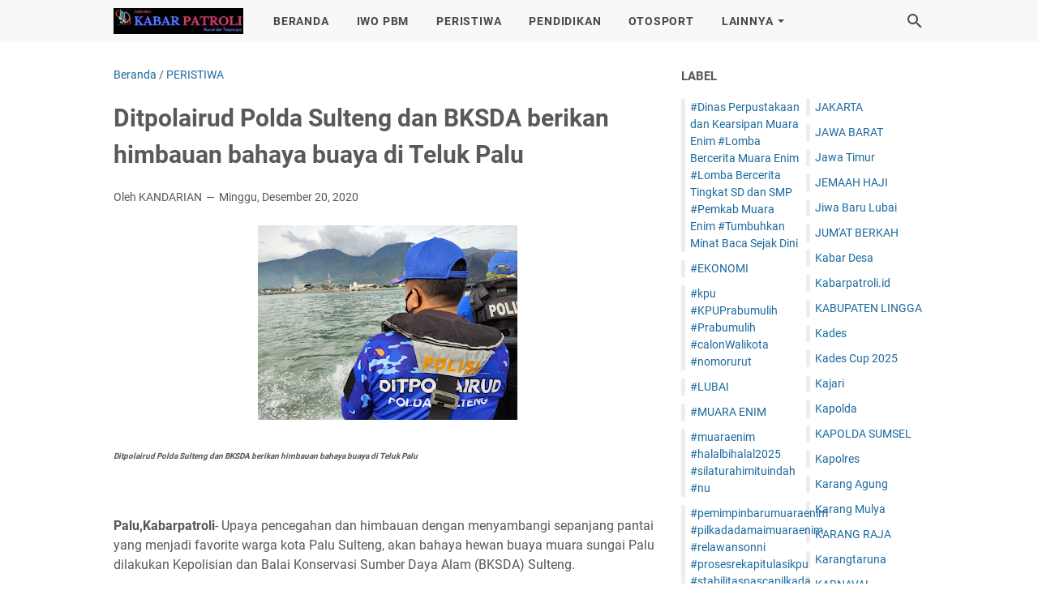

--- FILE ---
content_type: text/javascript; charset=UTF-8
request_url: https://www.kabarpatroli.id/feeds/posts/summary/-/PERISTIWA?alt=json-in-script&orderby=updated&max-results=0&callback=msRandomIndex
body_size: 2879
content:
// API callback
msRandomIndex({"version":"1.0","encoding":"UTF-8","feed":{"xmlns":"http://www.w3.org/2005/Atom","xmlns$openSearch":"http://a9.com/-/spec/opensearchrss/1.0/","xmlns$blogger":"http://schemas.google.com/blogger/2008","xmlns$georss":"http://www.georss.org/georss","xmlns$gd":"http://schemas.google.com/g/2005","xmlns$thr":"http://purl.org/syndication/thread/1.0","id":{"$t":"tag:blogger.com,1999:blog-137661691255446920"},"updated":{"$t":"2026-01-17T19:02:42.092+07:00"},"category":[{"term":"PERISTIWA"},{"term":"SUMSEL"},{"term":"PRABUMULIH"},{"term":"KRIMINAL"},{"term":"POLITIK"},{"term":"NASIONAL"},{"term":"KOTA PRABUMULIH"},{"term":"KESEHATAN"},{"term":"MUARA ENIM"},{"term":"JAWA BARAT"},{"term":"KORUPSI"},{"term":"PERTAMINA"},{"term":"POLSEK RAMBANG"},{"term":"IWO"},{"term":"PENDIDIKAN"},{"term":"SIARAN PERS"},{"term":"JAKARTA"},{"term":"PEMBANGUNAN"},{"term":"PEMKOT PRABUMULIH"},{"term":"ENTERTAINMENT"},{"term":"OTOSPORT"},{"term":"PLN"},{"term":"BSB"},{"term":"RELIGI"},{"term":"PILKADA"},{"term":"HUKUM"},{"term":"Breaking News"},{"term":"OLAHRAGA"},{"term":"DPRD PRABUMULIH"},{"term":"DESA BARU RAMBANG"},{"term":"HIMBAUAN"},{"term":"OPINI"},{"term":"NARKOBA"},{"term":"DESA SUMBER MULYA LUBAI ULU"},{"term":"KOMPOLNAS"},{"term":"KPK"},{"term":"LUBAI"},{"term":"PARTAI DEMOKRAT"},{"term":"DESA JIWA BARU LUBAI"},{"term":"DESA KECAMATAN RAMBANG"},{"term":"DESA MARGA MULIA RAMBANG"},{"term":"KNPI PRABUMULIH"},{"term":"SMSI"},{"term":"DESA BERINGIN LUBAI INDUK"},{"term":"DESA SUKARAMI RAMBANG"},{"term":"DESA SUMBER RAHAYU RAMBANG"},{"term":"LUBAI ILIR"},{"term":"PERTANIAN"},{"term":"POLSEK LUBAI"},{"term":"RS PERTAMINA"},{"term":"SOSIAL"},{"term":"DESA AIR KERUH RAMBANG"},{"term":"DESA BERINGIN"},{"term":"DESA KARANG AGUNG LUBAI ULU"},{"term":"DESA PAGAR DEWA LUBAI ULU"},{"term":"DESA PAGAR GUNUNG LUBAI ILIR"},{"term":"DESA SUKAMERINDU LUBAI INDUK"},{"term":"DPRD KOTA PRABUMULIH"},{"term":"Desa Sugih Waras"},{"term":"Hewan Qurban"},{"term":"KECAMATAN LUBAI ULU"},{"term":"KEMANUSIAN"},{"term":"Lubai Ulu"},{"term":"PALEMBANG"},{"term":"POLRES PRABUMULIH"},{"term":"PT ASL"},{"term":"Pemkab Muara Enim"},{"term":"Perkim 2022"},{"term":"APM"},{"term":"BANSOS"},{"term":"BLT DD 2025"},{"term":"Beringin Lubai"},{"term":"DEMOKRAT"},{"term":"DESA AUR LUBAI INDUK"},{"term":"DESA GUNUNG RAJA LUBAI INDUK"},{"term":"DESA JIWA BARU LUBAI INDUK"},{"term":"DESA KARANG SARI LUBAI ULU"},{"term":"DESA KOTA BARU LUBAI INDUK"},{"term":"DESA LECAH LUBAI ULU"},{"term":"DESA PAGAR AGUNG RAMBANG"},{"term":"Desa Karang Mulya Lubai Ulu"},{"term":"Dishub"},{"term":"Diskominfo"},{"term":"HEADLINEPEMDES"},{"term":"IWO PALI"},{"term":"Jagung"},{"term":"Jiwa Baru Lubai"},{"term":"KAPOLDA SUMSEL"},{"term":"KARNAVAL"},{"term":"KOMNAS DISABILITAS RI"},{"term":"KONI PRABUMULIH"},{"term":"KULINER"},{"term":"Karang Agung"},{"term":"Karangtaruna"},{"term":"Kunker Pemkot Prabumulih"},{"term":"OGAN ILIR"},{"term":"PAGAR GUNUNG"},{"term":"PALI"},{"term":"PELANTIKAN KEPALA DESA"},{"term":"PT Pertamina EP Prabumulih Field"},{"term":"Pendes Pagar Dewa"},{"term":"Polres Muara Enim"},{"term":"Polsek Rambang Lubai"},{"term":"RAMADHAN 1446 H"},{"term":"RSUD"},{"term":"Ramadhan"},{"term":"STUNTING"},{"term":"THR"},{"term":"#Dinas Perpustakaan dan Kearsipan Muara Enim #Lomba Bercerita Muara Enim #Lomba Bercerita Tingkat SD dan SMP #Pemkab Muara Enim #Tumbuhkan Minat Baca Sejak Dini"},{"term":"#EKONOMI"},{"term":"#LUBAI"},{"term":"#MUARA ENIM"},{"term":"#PT ASL"},{"term":"#kpu #KPUPrabumulih #Prabumulih #calonWalikota #nomorurut"},{"term":"#muaraenim #halalbihalal2025 #silaturahimituindah #nu"},{"term":"#pemimpinbarumuaraenim #pilkadadamaimuaraenim #relawansonni #prosesrekapitulasikpu #stabilitaspascapilkada #kemenanganpaslonsonni #hasilrekapitulasic1 #paslonedisonsumarni #pemilihanbupatimuaraenim #p"},{"term":"ADD"},{"term":"AKBP Bobby Kusumawardhana S.H"},{"term":"AKP Supriyadi Garna SH MH"},{"term":"At-Thohir"},{"term":"BANGKA BELITUNG"},{"term":"BANGKA TENGAH"},{"term":"BANK BRI"},{"term":"BANK BRI KOTA PRABUMULIH"},{"term":"BANK BRI PRABUMULIH"},{"term":"BANTUAN PEMERINTAH"},{"term":"BAWASLU PRABUMULIH"},{"term":"BISNIS"},{"term":"BLT KEMISKINAN EKSTREM"},{"term":"BNNK PRABUMULIH"},{"term":"BRI PRABUMULIH"},{"term":"BUDAYA"},{"term":"Ber_GEMA"},{"term":"CALON WALIKOTA"},{"term":"CERPEN"},{"term":"Camat Lubai Ilir"},{"term":"Cawagub"},{"term":"DENI VICTORIA"},{"term":"DESA"},{"term":"DESA AIR ASAM LUBAI INDUK"},{"term":"DESA AUR DURI RAMBANG NIRU"},{"term":"DESA BANDAR NEGARA LAHAT"},{"term":"DESA BELIMBING JAYA"},{"term":"DESA CERDAS"},{"term":"DESA GERINAM RAMBANG NIRU"},{"term":"DESA KENCANA MULIA RAMBANG"},{"term":"DESA KOTA BARU LUBAI"},{"term":"DESA LECAH KECAMATAN LUBAI ULU"},{"term":"DESA LUBAI MAKMUR KECAMATAN LUBAI ULU"},{"term":"DESA LUBAI PERSADA LUBAI ULU"},{"term":"DESA MEKAR JAYA KECAMATAN LUBAI ULU"},{"term":"DESA MEKAR JAYA LUBAI ULU"},{"term":"DESA MENANTI LUBAI ILIR"},{"term":"DESA PAGAR DEWA KECAMATAN LUBAI ULU"},{"term":"DESA SUGIH WARAS KECAMATAN RAMBANG"},{"term":"DESA SUGIHAN RAMBANG"},{"term":"DESA SUKARAMI KECAMATAN RAMBANG"},{"term":"DESA SUMBER ASRI LUBAI ULU"},{"term":"DESA SUMBER MULIA LUBAI ULU"},{"term":"DESA TALANG BATU PRABUMULIH"},{"term":"DESA TANJUNG KURUNG PALI"},{"term":"DESA WIWITAN LUWU"},{"term":"DINAS DPPKBPPA PRABUMULIH"},{"term":"DISKOMINFO PRABUMULIH"},{"term":"DPRD"},{"term":"DPRD KOTA PALEMBANG"},{"term":"DPRD MUARA ENIM"},{"term":"Daerah"},{"term":"Desa Menanti Lubai"},{"term":"Desa Pagar Agung Kecamatan Rambang"},{"term":"FKPD"},{"term":"FPKD"},{"term":"Fly Over Bantaian"},{"term":"Grand Prize"},{"term":"Gunung Raja Lubai"},{"term":"H MAT AMIN"},{"term":"H. ARLAN"},{"term":"HDCU"},{"term":"HRWG"},{"term":"HUT RI Ke-79"},{"term":"HUT RI Ke-79thn"},{"term":"Hacker"},{"term":"Heri Amalindo"},{"term":"INTERNASIONAL"},{"term":"INTERNET"},{"term":"ISLAMIC CENTER"},{"term":"IWO Awards 2023"},{"term":"IWO Muba"},{"term":"IWO PRABUMULIH"},{"term":"IWO SUMSEL"},{"term":"Idul Adha 1446 H"},{"term":"JEMAAH HAJI"},{"term":"JUM'AT BERKAH"},{"term":"Jawa Timur"},{"term":"KABUPATEN LINGGA"},{"term":"KARANG RAJA"},{"term":"KASUS"},{"term":"KECAMATA LUBAI ILIR"},{"term":"KEJARI KOTA PRABUMULIH"},{"term":"KEMENTERIAN DESA"},{"term":"KETAHANAN PANGAN"},{"term":"KETAHANAN PANGAN 2025"},{"term":"KOMINFO"},{"term":"KOTA AMBON"},{"term":"KOTA MEDAN"},{"term":"KPU"},{"term":"KPU PRABUMULIH"},{"term":"Kabar Desa"},{"term":"Kabarpatroli.id"},{"term":"Kades"},{"term":"Kades Cup 2025"},{"term":"Kajari"},{"term":"Kapolda"},{"term":"Kapolres"},{"term":"Karang Mulya"},{"term":"LUBAI INDUK"},{"term":"M.Si"},{"term":"MIE GACOAN PRABUMULIH"},{"term":"MITRA OGAN"},{"term":"MUSIK"},{"term":"MUSRENBANG"},{"term":"MUSRENBANGDES"},{"term":"MUSYAWARAH DESA"},{"term":"MUTASI"},{"term":"Musrebangdes2025"},{"term":"OM SPAN"},{"term":"PARTAI GARUDA"},{"term":"PASAR MURAH"},{"term":"PELAJAR"},{"term":"PEMERINTAH"},{"term":"PENDIDIKAN HUKUM"},{"term":"PENGHITUNGAN SUARA"},{"term":"PERUMAHAN"},{"term":"PHRZ 4 Field Limau"},{"term":"PHRZ 4 Limau Field"},{"term":"PILKADA 2024"},{"term":"PILKADA MUARA ENIM 2024"},{"term":"PILKADES KABUPATEN PALI 2023"},{"term":"PNS"},{"term":"POLDA BALI"},{"term":"POLISI"},{"term":"POLSEK PRABUMULIH BARAT"},{"term":"POLSEK PRABUMULIH TIMUR"},{"term":"POTENSI DESA"},{"term":"PPPK KESEHATAN 2023"},{"term":"PRESTASI"},{"term":"PROFIL"},{"term":"PROFIL DESA"},{"term":"PROFIL WALIKOTA SURABAYA"},{"term":"PT Lematang Coal Lestari"},{"term":"PT. ASL"},{"term":"Parkir"},{"term":"Pedes Pagar Dewa"},{"term":"Penghargaan"},{"term":"Pengusaha"},{"term":"Pesantren"},{"term":"Pildesa 2021 Muara Enim"},{"term":"Pilgub 2024"},{"term":"Plt. Bupati Muara Enim"},{"term":"Polda Kaltim"},{"term":"Polda Sumsel"},{"term":"Polsek Cambai"},{"term":"RAPAT"},{"term":"Reses DPRD Provinsi"},{"term":"S.I.K"},{"term":"SEKOLAH SMP"},{"term":"SENAM SEHAT"},{"term":"SONNI"},{"term":"SPBE"},{"term":"SWASEMBADA PANGAN"},{"term":"Sejarah"},{"term":"Sejarah Prabumulih"},{"term":"Surat Jual Beli Tanah Belum Sertifikat"},{"term":"Survei Jarinusa"},{"term":"TAMBANG BATUBARA"},{"term":"TANJUNG BULAN"},{"term":"TEKAN INFLASI"},{"term":"TP PKK Prabumulih"},{"term":"TRENDING"},{"term":"Universitas Kader Bangsa"},{"term":"Upacara HUT RI Ke-79"},{"term":"Upacara HUT RI Ke-79thn"},{"term":"Ustadz Cabul"},{"term":"WAKIL KEMENTERIAN DESA"},{"term":"WARTAWAN PRABUMULIH"},{"term":"WISATA"},{"term":"Wartawan"}],"title":{"type":"text","$t":"Kabarpatroli.id"},"subtitle":{"type":"html","$t":""},"link":[{"rel":"http://schemas.google.com/g/2005#feed","type":"application/atom+xml","href":"https:\/\/www.kabarpatroli.id\/feeds\/posts\/summary"},{"rel":"self","type":"application/atom+xml","href":"https:\/\/www.blogger.com\/feeds\/137661691255446920\/posts\/summary\/-\/PERISTIWA?alt=json-in-script\u0026max-results=0\u0026orderby=updated"},{"rel":"alternate","type":"text/html","href":"https:\/\/www.kabarpatroli.id\/search\/label\/PERISTIWA"},{"rel":"hub","href":"http://pubsubhubbub.appspot.com/"}],"author":[{"name":{"$t":"KANDARIAN"},"uri":{"$t":"http:\/\/www.blogger.com\/profile\/12200008706062272418"},"email":{"$t":"noreply@blogger.com"},"gd$image":{"rel":"http://schemas.google.com/g/2005#thumbnail","width":"32","height":"32","src":"\/\/blogger.googleusercontent.com\/img\/b\/R29vZ2xl\/AVvXsEhv0lEwdhHiHgC8REKPdcEi6cJUG8jH3lw0OZ8tDGpmdBiZH_m-mCDkEA2-7VJ2BIwqkpxBZPizcoSo4E1Qa9pPc1FSj5p7D9vpaZyP9RX5HrhKO1ZLuX7vYbZ1tbJOKKM\/s220\/IMG_20200429_132408.jpg"}}],"generator":{"version":"7.00","uri":"http://www.blogger.com","$t":"Blogger"},"openSearch$totalResults":{"$t":"363"},"openSearch$startIndex":{"$t":"1"},"openSearch$itemsPerPage":{"$t":"0"}}});

--- FILE ---
content_type: text/javascript; charset=UTF-8
request_url: https://www.kabarpatroli.id/feeds/posts/default/-/PERISTIWA?alt=json-in-script&orderby=updated&start-index=52&max-results=5&callback=msRelatedPosts
body_size: 10251
content:
// API callback
msRelatedPosts({"version":"1.0","encoding":"UTF-8","feed":{"xmlns":"http://www.w3.org/2005/Atom","xmlns$openSearch":"http://a9.com/-/spec/opensearchrss/1.0/","xmlns$blogger":"http://schemas.google.com/blogger/2008","xmlns$georss":"http://www.georss.org/georss","xmlns$gd":"http://schemas.google.com/g/2005","xmlns$thr":"http://purl.org/syndication/thread/1.0","id":{"$t":"tag:blogger.com,1999:blog-137661691255446920"},"updated":{"$t":"2026-01-17T19:02:42.092+07:00"},"category":[{"term":"PERISTIWA"},{"term":"SUMSEL"},{"term":"PRABUMULIH"},{"term":"KRIMINAL"},{"term":"POLITIK"},{"term":"NASIONAL"},{"term":"KOTA PRABUMULIH"},{"term":"KESEHATAN"},{"term":"MUARA ENIM"},{"term":"JAWA BARAT"},{"term":"KORUPSI"},{"term":"PERTAMINA"},{"term":"POLSEK RAMBANG"},{"term":"IWO"},{"term":"PENDIDIKAN"},{"term":"SIARAN PERS"},{"term":"JAKARTA"},{"term":"PEMBANGUNAN"},{"term":"PEMKOT PRABUMULIH"},{"term":"ENTERTAINMENT"},{"term":"OTOSPORT"},{"term":"PLN"},{"term":"BSB"},{"term":"RELIGI"},{"term":"PILKADA"},{"term":"HUKUM"},{"term":"Breaking News"},{"term":"OLAHRAGA"},{"term":"DPRD PRABUMULIH"},{"term":"DESA BARU RAMBANG"},{"term":"HIMBAUAN"},{"term":"OPINI"},{"term":"NARKOBA"},{"term":"DESA SUMBER MULYA LUBAI ULU"},{"term":"KOMPOLNAS"},{"term":"KPK"},{"term":"LUBAI"},{"term":"PARTAI DEMOKRAT"},{"term":"DESA JIWA BARU LUBAI"},{"term":"DESA KECAMATAN RAMBANG"},{"term":"DESA MARGA MULIA RAMBANG"},{"term":"KNPI PRABUMULIH"},{"term":"SMSI"},{"term":"DESA BERINGIN LUBAI INDUK"},{"term":"DESA SUKARAMI RAMBANG"},{"term":"DESA SUMBER RAHAYU RAMBANG"},{"term":"LUBAI ILIR"},{"term":"PERTANIAN"},{"term":"POLSEK LUBAI"},{"term":"RS PERTAMINA"},{"term":"SOSIAL"},{"term":"DESA AIR KERUH RAMBANG"},{"term":"DESA BERINGIN"},{"term":"DESA KARANG AGUNG LUBAI ULU"},{"term":"DESA PAGAR DEWA LUBAI ULU"},{"term":"DESA PAGAR GUNUNG LUBAI ILIR"},{"term":"DESA SUKAMERINDU LUBAI INDUK"},{"term":"DPRD KOTA PRABUMULIH"},{"term":"Desa Sugih Waras"},{"term":"Hewan Qurban"},{"term":"KECAMATAN LUBAI ULU"},{"term":"KEMANUSIAN"},{"term":"Lubai Ulu"},{"term":"PALEMBANG"},{"term":"POLRES PRABUMULIH"},{"term":"PT ASL"},{"term":"Pemkab Muara Enim"},{"term":"Perkim 2022"},{"term":"APM"},{"term":"BANSOS"},{"term":"BLT DD 2025"},{"term":"Beringin Lubai"},{"term":"DEMOKRAT"},{"term":"DESA AUR LUBAI INDUK"},{"term":"DESA GUNUNG RAJA LUBAI INDUK"},{"term":"DESA JIWA BARU LUBAI INDUK"},{"term":"DESA KARANG SARI LUBAI ULU"},{"term":"DESA KOTA BARU LUBAI INDUK"},{"term":"DESA LECAH LUBAI ULU"},{"term":"DESA PAGAR AGUNG RAMBANG"},{"term":"Desa Karang Mulya Lubai Ulu"},{"term":"Dishub"},{"term":"Diskominfo"},{"term":"HEADLINEPEMDES"},{"term":"IWO PALI"},{"term":"Jagung"},{"term":"Jiwa Baru Lubai"},{"term":"KAPOLDA SUMSEL"},{"term":"KARNAVAL"},{"term":"KOMNAS DISABILITAS RI"},{"term":"KONI PRABUMULIH"},{"term":"KULINER"},{"term":"Karang Agung"},{"term":"Karangtaruna"},{"term":"Kunker Pemkot Prabumulih"},{"term":"OGAN ILIR"},{"term":"PAGAR GUNUNG"},{"term":"PALI"},{"term":"PELANTIKAN KEPALA DESA"},{"term":"PT Pertamina EP Prabumulih Field"},{"term":"Pendes Pagar Dewa"},{"term":"Polres Muara Enim"},{"term":"Polsek Rambang Lubai"},{"term":"RAMADHAN 1446 H"},{"term":"RSUD"},{"term":"Ramadhan"},{"term":"STUNTING"},{"term":"THR"},{"term":"#Dinas Perpustakaan dan Kearsipan Muara Enim #Lomba Bercerita Muara Enim #Lomba Bercerita Tingkat SD dan SMP #Pemkab Muara Enim #Tumbuhkan Minat Baca Sejak Dini"},{"term":"#EKONOMI"},{"term":"#LUBAI"},{"term":"#MUARA ENIM"},{"term":"#PT ASL"},{"term":"#kpu #KPUPrabumulih #Prabumulih #calonWalikota #nomorurut"},{"term":"#muaraenim #halalbihalal2025 #silaturahimituindah #nu"},{"term":"#pemimpinbarumuaraenim #pilkadadamaimuaraenim #relawansonni #prosesrekapitulasikpu #stabilitaspascapilkada #kemenanganpaslonsonni #hasilrekapitulasic1 #paslonedisonsumarni #pemilihanbupatimuaraenim #p"},{"term":"ADD"},{"term":"AKBP Bobby Kusumawardhana S.H"},{"term":"AKP Supriyadi Garna SH MH"},{"term":"At-Thohir"},{"term":"BANGKA BELITUNG"},{"term":"BANGKA TENGAH"},{"term":"BANK BRI"},{"term":"BANK BRI KOTA PRABUMULIH"},{"term":"BANK BRI PRABUMULIH"},{"term":"BANTUAN PEMERINTAH"},{"term":"BAWASLU PRABUMULIH"},{"term":"BISNIS"},{"term":"BLT KEMISKINAN EKSTREM"},{"term":"BNNK PRABUMULIH"},{"term":"BRI PRABUMULIH"},{"term":"BUDAYA"},{"term":"Ber_GEMA"},{"term":"CALON WALIKOTA"},{"term":"CERPEN"},{"term":"Camat Lubai Ilir"},{"term":"Cawagub"},{"term":"DENI VICTORIA"},{"term":"DESA"},{"term":"DESA AIR ASAM LUBAI INDUK"},{"term":"DESA AUR DURI RAMBANG NIRU"},{"term":"DESA BANDAR NEGARA LAHAT"},{"term":"DESA BELIMBING JAYA"},{"term":"DESA CERDAS"},{"term":"DESA GERINAM RAMBANG NIRU"},{"term":"DESA KENCANA MULIA RAMBANG"},{"term":"DESA KOTA BARU LUBAI"},{"term":"DESA LECAH KECAMATAN LUBAI ULU"},{"term":"DESA LUBAI MAKMUR KECAMATAN LUBAI ULU"},{"term":"DESA LUBAI PERSADA LUBAI ULU"},{"term":"DESA MEKAR JAYA KECAMATAN LUBAI ULU"},{"term":"DESA MEKAR JAYA LUBAI ULU"},{"term":"DESA MENANTI LUBAI ILIR"},{"term":"DESA PAGAR DEWA KECAMATAN LUBAI ULU"},{"term":"DESA SUGIH WARAS KECAMATAN RAMBANG"},{"term":"DESA SUGIHAN RAMBANG"},{"term":"DESA SUKARAMI KECAMATAN RAMBANG"},{"term":"DESA SUMBER ASRI LUBAI ULU"},{"term":"DESA SUMBER MULIA LUBAI ULU"},{"term":"DESA TALANG BATU PRABUMULIH"},{"term":"DESA TANJUNG KURUNG PALI"},{"term":"DESA WIWITAN LUWU"},{"term":"DINAS DPPKBPPA PRABUMULIH"},{"term":"DISKOMINFO PRABUMULIH"},{"term":"DPRD"},{"term":"DPRD KOTA PALEMBANG"},{"term":"DPRD MUARA ENIM"},{"term":"Daerah"},{"term":"Desa Menanti Lubai"},{"term":"Desa Pagar Agung Kecamatan Rambang"},{"term":"FKPD"},{"term":"FPKD"},{"term":"Fly Over Bantaian"},{"term":"Grand Prize"},{"term":"Gunung Raja Lubai"},{"term":"H MAT AMIN"},{"term":"H. ARLAN"},{"term":"HDCU"},{"term":"HRWG"},{"term":"HUT RI Ke-79"},{"term":"HUT RI Ke-79thn"},{"term":"Hacker"},{"term":"Heri Amalindo"},{"term":"INTERNASIONAL"},{"term":"INTERNET"},{"term":"ISLAMIC CENTER"},{"term":"IWO Awards 2023"},{"term":"IWO Muba"},{"term":"IWO PRABUMULIH"},{"term":"IWO SUMSEL"},{"term":"Idul Adha 1446 H"},{"term":"JEMAAH HAJI"},{"term":"JUM'AT BERKAH"},{"term":"Jawa Timur"},{"term":"KABUPATEN LINGGA"},{"term":"KARANG RAJA"},{"term":"KASUS"},{"term":"KECAMATA LUBAI ILIR"},{"term":"KEJARI KOTA PRABUMULIH"},{"term":"KEMENTERIAN DESA"},{"term":"KETAHANAN PANGAN"},{"term":"KETAHANAN PANGAN 2025"},{"term":"KOMINFO"},{"term":"KOTA AMBON"},{"term":"KOTA MEDAN"},{"term":"KPU"},{"term":"KPU PRABUMULIH"},{"term":"Kabar Desa"},{"term":"Kabarpatroli.id"},{"term":"Kades"},{"term":"Kades Cup 2025"},{"term":"Kajari"},{"term":"Kapolda"},{"term":"Kapolres"},{"term":"Karang Mulya"},{"term":"LUBAI INDUK"},{"term":"M.Si"},{"term":"MIE GACOAN PRABUMULIH"},{"term":"MITRA OGAN"},{"term":"MUSIK"},{"term":"MUSRENBANG"},{"term":"MUSRENBANGDES"},{"term":"MUSYAWARAH DESA"},{"term":"MUTASI"},{"term":"Musrebangdes2025"},{"term":"OM SPAN"},{"term":"PARTAI GARUDA"},{"term":"PASAR MURAH"},{"term":"PELAJAR"},{"term":"PEMERINTAH"},{"term":"PENDIDIKAN HUKUM"},{"term":"PENGHITUNGAN SUARA"},{"term":"PERUMAHAN"},{"term":"PHRZ 4 Field Limau"},{"term":"PHRZ 4 Limau Field"},{"term":"PILKADA 2024"},{"term":"PILKADA MUARA ENIM 2024"},{"term":"PILKADES KABUPATEN PALI 2023"},{"term":"PNS"},{"term":"POLDA BALI"},{"term":"POLISI"},{"term":"POLSEK PRABUMULIH BARAT"},{"term":"POLSEK PRABUMULIH TIMUR"},{"term":"POTENSI DESA"},{"term":"PPPK KESEHATAN 2023"},{"term":"PRESTASI"},{"term":"PROFIL"},{"term":"PROFIL DESA"},{"term":"PROFIL WALIKOTA SURABAYA"},{"term":"PT Lematang Coal Lestari"},{"term":"PT. ASL"},{"term":"Parkir"},{"term":"Pedes Pagar Dewa"},{"term":"Penghargaan"},{"term":"Pengusaha"},{"term":"Pesantren"},{"term":"Pildesa 2021 Muara Enim"},{"term":"Pilgub 2024"},{"term":"Plt. Bupati Muara Enim"},{"term":"Polda Kaltim"},{"term":"Polda Sumsel"},{"term":"Polsek Cambai"},{"term":"RAPAT"},{"term":"Reses DPRD Provinsi"},{"term":"S.I.K"},{"term":"SEKOLAH SMP"},{"term":"SENAM SEHAT"},{"term":"SONNI"},{"term":"SPBE"},{"term":"SWASEMBADA PANGAN"},{"term":"Sejarah"},{"term":"Sejarah Prabumulih"},{"term":"Surat Jual Beli Tanah Belum Sertifikat"},{"term":"Survei Jarinusa"},{"term":"TAMBANG BATUBARA"},{"term":"TANJUNG BULAN"},{"term":"TEKAN INFLASI"},{"term":"TP PKK Prabumulih"},{"term":"TRENDING"},{"term":"Universitas Kader Bangsa"},{"term":"Upacara HUT RI Ke-79"},{"term":"Upacara HUT RI Ke-79thn"},{"term":"Ustadz Cabul"},{"term":"WAKIL KEMENTERIAN DESA"},{"term":"WARTAWAN PRABUMULIH"},{"term":"WISATA"},{"term":"Wartawan"}],"title":{"type":"text","$t":"Kabarpatroli.id"},"subtitle":{"type":"html","$t":""},"link":[{"rel":"http://schemas.google.com/g/2005#feed","type":"application/atom+xml","href":"https:\/\/www.kabarpatroli.id\/feeds\/posts\/default"},{"rel":"self","type":"application/atom+xml","href":"https:\/\/www.blogger.com\/feeds\/137661691255446920\/posts\/default\/-\/PERISTIWA?alt=json-in-script\u0026start-index=52\u0026max-results=5\u0026orderby=updated"},{"rel":"alternate","type":"text/html","href":"https:\/\/www.kabarpatroli.id\/search\/label\/PERISTIWA"},{"rel":"hub","href":"http://pubsubhubbub.appspot.com/"},{"rel":"previous","type":"application/atom+xml","href":"https:\/\/www.blogger.com\/feeds\/137661691255446920\/posts\/default\/-\/PERISTIWA\/-\/PERISTIWA?alt=json-in-script\u0026start-index=47\u0026max-results=5\u0026orderby=updated"},{"rel":"next","type":"application/atom+xml","href":"https:\/\/www.blogger.com\/feeds\/137661691255446920\/posts\/default\/-\/PERISTIWA\/-\/PERISTIWA?alt=json-in-script\u0026start-index=57\u0026max-results=5\u0026orderby=updated"}],"author":[{"name":{"$t":"KANDARIAN"},"uri":{"$t":"http:\/\/www.blogger.com\/profile\/12200008706062272418"},"email":{"$t":"noreply@blogger.com"},"gd$image":{"rel":"http://schemas.google.com/g/2005#thumbnail","width":"32","height":"32","src":"\/\/blogger.googleusercontent.com\/img\/b\/R29vZ2xl\/AVvXsEhv0lEwdhHiHgC8REKPdcEi6cJUG8jH3lw0OZ8tDGpmdBiZH_m-mCDkEA2-7VJ2BIwqkpxBZPizcoSo4E1Qa9pPc1FSj5p7D9vpaZyP9RX5HrhKO1ZLuX7vYbZ1tbJOKKM\/s220\/IMG_20200429_132408.jpg"}}],"generator":{"version":"7.00","uri":"http://www.blogger.com","$t":"Blogger"},"openSearch$totalResults":{"$t":"363"},"openSearch$startIndex":{"$t":"52"},"openSearch$itemsPerPage":{"$t":"5"},"entry":[{"id":{"$t":"tag:blogger.com,1999:blog-137661691255446920.post-6504472126322548518"},"published":{"$t":"2021-01-24T22:17:00.002+07:00"},"updated":{"$t":"2021-01-26T09:23:13.114+07:00"},"category":[{"scheme":"http://www.blogger.com/atom/ns#","term":"PERISTIWA"}],"title":{"type":"text","$t":" Danau Shuji Anugrah Allah Terindah di Bumi Lembak"},"content":{"type":"html","$t":"\u003Cp\u003E\u003C\/p\u003E\u003Cdiv class=\"separator\" style=\"clear: both; text-align: center;\"\u003E\u003Ca href=\"https:\/\/blogger.googleusercontent.com\/img\/b\/R29vZ2xl\/AVvXsEg7RAUGfHfOjkUzxJmtqQ_zGjtF6tpHarmzDk_8ZELG6t3nzFlgqxOfJJu84GawcXDUeY94Hxj6LP0NL4YKokZp9NNC59wRHGhq69AvgCEiFt9YD_zppiZTE4A3M6L7gKXf9SyHti66MAs\/s2160\/IMG_20210124_215318.jpg\" style=\"margin-left: 1em; margin-right: 1em;\"\u003E\u003Cimg border=\"0\" data-original-height=\"2160\" data-original-width=\"1080\" src=\"https:\/\/blogger.googleusercontent.com\/img\/b\/R29vZ2xl\/AVvXsEg7RAUGfHfOjkUzxJmtqQ_zGjtF6tpHarmzDk_8ZELG6t3nzFlgqxOfJJu84GawcXDUeY94Hxj6LP0NL4YKokZp9NNC59wRHGhq69AvgCEiFt9YD_zppiZTE4A3M6L7gKXf9SyHti66MAs\/s16000\/IMG_20210124_215318.jpg\" \/\u003E\u003C\/a\u003E\u003C\/div\u003E\u003Cbr \/\u003E\u003Cb\u003E\u003Ci\u003E\u003Cspan style=\"color: #2b00fe; font-size: x-small;\"\u003EPhoto: Suasana sore hari di objek wisata Danau Shuji Desa Lembak,\u0026nbsp;\u003Cspan face=\"sans-serif\"\u003EKecamatan Lembak, Kabupaten Muara Enim, Sumsel-Indonesia.\u003C\/span\u003E\u003C\/span\u003E\u003C\/i\u003E\u003C\/b\u003E\u003Cp\u003E\u003C\/p\u003E\u003Cdiv\u003E\u003Cb\u003EMUARA ENIM| LEMBAK| \u003Cspan style=\"color: red;\"\u003EKABARPATROLI\u003C\/span\u003E\u003C\/b\u003E -- Siapa yang tidak mengenal akan keindahan Danau Shuji\u0026nbsp;\u003C\/div\u003E\u003Cp dir=\"ltr\"\u003E\nyang berada di Desa Lembak, Kecamatan Lembak, Kabupaten Muara Enim, Sumsel-Indonesia.\u003C\/p\u003E\u003Cp dir=\"ltr\"\u003E\u003Cbr \/\u003E\u003C\/p\u003E\n\u003Cp dir=\"ltr\"\u003EKonon keberadaan Danau Shuji itu berada di lahan yang kering sedikit gersang, anehnya saat telah masuk diarea dekat danau shuji para wisatawan pengunjung danau akan dibuat takjub saat hawa sejuk menerpa lembut masuk kedalam jiwa membawa kedamaian yang luar biasa.\u003C\/p\u003E\u003Cp dir=\"ltr\"\u003E\u003Cbr \/\u003E\u003C\/p\u003E\n\u003Cp dir=\"ltr\"\u003EBerangkat dari sepenggal cerita diatas, tiem iwo kota prabumulih, beranggotakan 9 personil bergerak menuju objek wisata danau shuji untuk menyingkap tabir yang ada di area danau tersebut, ternyata memang benar, keindahan danau shuji lembak memang sudah tidak diragukan lagi keindahan alamnya.\u003C\/p\u003E\u003Cp dir=\"ltr\"\u003E\u003Cbr \/\u003E\u003C\/p\u003E\n\u003Cp dir=\"ltr\"\u003EBerdasarkan pantauan langsung tiem iwo kota prabumulih, akses jalan menuju danau shuji sudah cukup lumayan bagus apalagi didukung area lahan parkir yang luas, bangunan mushola yang bagus juga diarea wisata dilengkapi, toilet, area Spot Foto, gazebo, saung santai, surau, kedai makanan, sepeda perahu bebek, perahu gayung dan hiburan karaoke gratis.\u003C\/p\u003E\u003Cdiv class=\"separator\" style=\"clear: both; text-align: center;\"\u003E\u003Ca href=\"https:\/\/blogger.googleusercontent.com\/img\/b\/R29vZ2xl\/AVvXsEhDVqIBhbh0lG85a20G1pi6BzfPBGVVHVNj29BrwbYjygjSn6qqz7SDAoePmSVvUZ2K97QeIAPr014oMllPErKwCcgTANp6zFXoC6qP6RjP5WcUILgQyIuw6Q_OkxdSIbmeN9rQdB2yDH8\/s2160\/IMG_20210124_215137.jpg\" style=\"margin-left: 1em; margin-right: 1em;\"\u003E\u003Cimg border=\"0\" data-original-height=\"2160\" data-original-width=\"1080\" src=\"https:\/\/blogger.googleusercontent.com\/img\/b\/R29vZ2xl\/AVvXsEhDVqIBhbh0lG85a20G1pi6BzfPBGVVHVNj29BrwbYjygjSn6qqz7SDAoePmSVvUZ2K97QeIAPr014oMllPErKwCcgTANp6zFXoC6qP6RjP5WcUILgQyIuw6Q_OkxdSIbmeN9rQdB2yDH8\/s16000\/IMG_20210124_215137.jpg\" \/\u003E\u003C\/a\u003E\u003C\/div\u003E\u003Cp dir=\"ltr\"\u003E\u003Cb\u003E\u003Ci\u003E\u003Cspan style=\"color: #2b00fe; font-size: x-small;\"\u003E\u003Cspan face=\"sans-serif\"\u003EPhoto: Suasana sore hari di objek wisata Danau Shuji Desa Lembak,\u0026nbsp;\u003C\/span\u003E\u003Cspan face=\"sans-serif\"\u003EKecamatan Lembak, Kabupaten Muara Enim, Sumsel-Indonesia.\u003C\/span\u003E\u003Cspan face=\"sans-serif\"\u003EMinggu (24\/1\/2021).\u003C\/span\u003E\u003C\/span\u003E\u003C\/i\u003E\u003C\/b\u003E\u003C\/p\u003E\u003Cp dir=\"ltr\"\u003E\u003Cb\u003E\u003Ci\u003E\u003Cspan style=\"color: #2b00fe; font-size: x-small;\"\u003E\u003Cspan face=\"sans-serif\"\u003E\u003Cbr \/\u003E\u003C\/span\u003E\u003C\/span\u003E\u003C\/i\u003E\u003C\/b\u003E\u003C\/p\u003E\u003Cp dir=\"ltr\"\u003E\u003Cspan face=\"sans-serif\"\u003ESungguh Danau Shuji Anugrah Terindah di Bumi Lembak, saat\u0026nbsp;\u003C\/span\u003Epenulis mencoba membasuh dan mencuci muka dengan kesejukan dan kejernihan air danau shuji lembak tiba-tiba penulis terbesit sepenggal ayat suci yang artinya “Dan dari air Kami jadikan segala sesuatu yang hidup.” (QS Al Anbiya’ : 30)\u003C\/p\u003E\u003Cp dir=\"ltr\"\u003E\u003Cbr \/\u003E\u003C\/p\u003E\n\u003Cp dir=\"ltr\"\u003ESiapa sangka danau yang konon bekas galian pertamina itu seiring waktu akhirnya secara alami melukiskan keindahan alam yang luar biasa, danau\u0026nbsp; yang dulunya gersang dipenuhi semak belukar serta pepohonan racuk dan konon danau ini dukunya kadang dimanfaatkan oleh warga hanya sekedar tempat memancing ikan saja, namun kini perubahan luar biasa telah menyulap danau yang seram kini telah memiliki daya tarik luar biasa ketika tersentuh tangan seorang tokoh pemuda lembak yang dikenal bernamam, Bob Permana 808 atau \u003Cspan style=\"background-color: #1877f2;\"\u003EPanglima Lembak\u003C\/span\u003E di sosmed facebook.\u003C\/p\u003E\u003Cp dir=\"ltr\"\u003E\u003Cbr \/\u003E\u003C\/p\u003E\n\u003Cp dir=\"ltr\"\u003EKunjungan team iwo kota prabumulih disambut hangat oleh Bob Permana 808 selaku pioner danau shuji juga sebagai pengelola wisata ini.\u003C\/p\u003E\u003Cp dir=\"ltr\"\u003E\u003Cbr \/\u003E\u003C\/p\u003E\n\u003Cp dir=\"ltr\"\u003ESaat tiem menanyakan mengenai dari mana intuisi dan insfirasi Pak. Bob Permana 808 dapatkan sehingga danau shuji ini dalam waktu yang singkat bagai disulap berubah bagaikan syurga viral dimana-mana sehingga menarik ribuan wisatawan untuk berkunjung ke danau shuji ini.\u003C\/p\u003E\u003Cp dir=\"ltr\"\u003E\u003Cbr \/\u003E\u003C\/p\u003E\n\u003Cp dir=\"ltr\"\u003EBob Permana 808 menerangkan kepada tiem iwo kota prabumulih,\" bahwa insfirasi itu muncul saat berawal dari banyak nya masyarakat lembak tempat ia dilahirkan itu, kehilangan pekerjaannya di PHK akibat pandemi Covid-19.\u003C\/p\u003E\u003Cp dir=\"ltr\"\u003E\u003Cbr \/\u003E\u003C\/p\u003E\n\u003Cp dir=\"ltr\"\u003EDampak PHK besar-besaran yang dilakukan oleh sebuah perusahaan triplek yang berada di kawasan desa lembak, akhirnya ia berkeyakinan kuat untuk membuat terobosan besar agar bagai mana caranya ia dapat membangkitkan semangat saudara-saudaranya dari keterpurukan itu dengan modal nekatnya dan dana pribadinya, Bob Permana 808 akhirnya dengan dibantu tenaga penuh para pemuda-pemudi desa lembak akhirnya perjuangan keras mereka membuahkan hasil.\u003C\/p\u003E\u003Cdiv class=\"separator\" style=\"clear: both; text-align: center;\"\u003E\u003Ca href=\"https:\/\/blogger.googleusercontent.com\/img\/b\/R29vZ2xl\/AVvXsEg1N385_0GedKK4rkKxGDQwLdxC92XvBdL3A1gqVXuCjtIKa3ipNQQM9UH4tAmEZIHtn7iaqDEgejfQe4XbrUTo2d2vsLyliZZ2sUtFcn_Ki6nuzesrk_GqWdN1qWoMZg2YhSa75W-Zb8I\/s1428\/IMG_20210124_215100.jpg\" style=\"margin-left: 1em; margin-right: 1em;\"\u003E\u003Cimg border=\"0\" data-original-height=\"1428\" data-original-width=\"1055\" src=\"https:\/\/blogger.googleusercontent.com\/img\/b\/R29vZ2xl\/AVvXsEg1N385_0GedKK4rkKxGDQwLdxC92XvBdL3A1gqVXuCjtIKa3ipNQQM9UH4tAmEZIHtn7iaqDEgejfQe4XbrUTo2d2vsLyliZZ2sUtFcn_Ki6nuzesrk_GqWdN1qWoMZg2YhSa75W-Zb8I\/s16000\/IMG_20210124_215100.jpg\" \/\u003E\u003C\/a\u003E\u003C\/div\u003E\u003Cp dir=\"ltr\"\u003E\u003Cspan face=\"sans-serif\"\u003E\u003Cb\u003E\u003Ci\u003E\u003Cspan style=\"color: #2b00fe; font-size: x-small;\"\u003EPhoto: Saat wisatawan tengah asyik menikmati keindahan danau shuji dari atas sebuah perahu dayung tradisional nenek moyang dahulu, Minggu (24\/1\/2021).\u003C\/span\u003E\u003C\/i\u003E\u003C\/b\u003E\u003C\/span\u003E\u003C\/p\u003E\u003Cp dir=\"ltr\"\u003E\u003Cspan face=\"sans-serif\"\u003E\u003Cb\u003E\u003Ci\u003E\u003Cspan style=\"color: #2b00fe; font-size: x-small;\"\u003E\u003Cbr \/\u003E\u003C\/span\u003E\u003C\/i\u003E\u003C\/b\u003E\u003C\/span\u003E\u003C\/p\u003E\n\u003Cp dir=\"ltr\"\u003EKini danau shuji akhirnya dapat menjawab semua rasa ketakutan warga lembak akibat PHK yang mereka alami itu, shuji kini telah membuka peluang lapangan pekerja sudah 75 masyarakat lembak yang telah diterima bekerja di objek wisata danau shuji, kini danau shuji tersebut telah menjadi tempat wisata yang nyaman, indah, bersih dan menyejukan hati.\u003C\/p\u003E\u003Cp dir=\"ltr\"\u003E\u003Cbr \/\u003E\u003C\/p\u003E\n\u003Cp dir=\"ltr\"\u003ESedangkn nama \"SHUJI\" itu sendiri, Bob mengatakan itu mereka ambil dari nama seorang jendral ternama dari negri\u0026nbsp; Sakura yang bernama SHUJI, yang pernah tinggal dan menetap di desa lembak, kecamatan lembak, kabupaten Muara Enim.\u003C\/p\u003E\n\u003Cp dir=\"ltr\"\u003E\u003Cbr \/\u003E\u003C\/p\u003E\u003Cp dir=\"ltr\"\u003EHingga saat ini kita sudah di bantu PT.Pertamina EP ASSET 2, untuk danau shuji ini dijadikan wisata binaan CSR PERTAMINA,\"ungkapnya.\u003C\/p\u003E\u003Cp dir=\"ltr\"\u003E\u003Cbr \/\u003E\u003C\/p\u003E\n\u003Cp dir=\"ltr\"\u003ESedangkan kontribusi atau tiket masuk sangat terjangkau Rp.5000, \"ada beberapa pos pantau untuk mengawasi keselamatan pengunjung yang selalau siaga\" tambah nya.\u003C\/p\u003E\u003Cp dir=\"ltr\"\u003E\u003Cbr \/\u003E\n\"Berhubung wisata ini sudah menjadi mitra binaan pertamina Prabumulih Field\u0026nbsp; untuk tiga hingga lima tahun kedepan pihak pertamina yang akan membangun dan terus berinovasi dengan menambah wahana agar pengunjung tidak bosan\" terangnya.\u003C\/p\u003E\u003Cp dir=\"ltr\"\u003E\u003Cbr \/\u003E\u003C\/p\u003E\n\u003Cp dir=\"ltr\"\u003ETetap mengutamakan Prokes pihak pengelola wisata Danau Shuji Lembak terus menghimbau dengan menyediakan tempat tempat cuci tangan, spanduk spanduk, dan himbauan menggunakan toa keliling, serta kerjasama dengan Polsek dan puskesmas lembak\" jelas nya Bob Permana di akhir wawancara tim IWO. Minggu (24\/1\/2021).\u003C\/p\u003E\u003Cp dir=\"ltr\"\u003E\u003Cbr \/\u003E\u003C\/p\u003E\n\u003Cp dir=\"ltr\"\u003E\u003Cb\u003ELaporan\u003C\/b\u003E: \u003Cb\u003E\u003Ci\u003E\u003Cspan style=\"color: red;\"\u003ETiem IWO\u0026nbsp; Kota Prabumulih.\u003C\/span\u003E\u003C\/i\u003E\u003C\/b\u003E\u003C\/p\u003E"},"link":[{"rel":"replies","type":"application/atom+xml","href":"https:\/\/www.kabarpatroli.id\/feeds\/6504472126322548518\/comments\/default","title":"Posting Komentar"},{"rel":"replies","type":"text/html","href":"https:\/\/www.kabarpatroli.id\/2021\/01\/danau-shuji-anugrah-allah-terindah-di.html#comment-form","title":"0 Komentar"},{"rel":"edit","type":"application/atom+xml","href":"https:\/\/www.blogger.com\/feeds\/137661691255446920\/posts\/default\/6504472126322548518"},{"rel":"self","type":"application/atom+xml","href":"https:\/\/www.blogger.com\/feeds\/137661691255446920\/posts\/default\/6504472126322548518"},{"rel":"alternate","type":"text/html","href":"https:\/\/www.kabarpatroli.id\/2021\/01\/danau-shuji-anugrah-allah-terindah-di.html","title":" Danau Shuji Anugrah Allah Terindah di Bumi Lembak"}],"author":[{"name":{"$t":"KANDARIAN"},"uri":{"$t":"http:\/\/www.blogger.com\/profile\/12200008706062272418"},"email":{"$t":"noreply@blogger.com"},"gd$image":{"rel":"http://schemas.google.com/g/2005#thumbnail","width":"32","height":"32","src":"\/\/blogger.googleusercontent.com\/img\/b\/R29vZ2xl\/AVvXsEhv0lEwdhHiHgC8REKPdcEi6cJUG8jH3lw0OZ8tDGpmdBiZH_m-mCDkEA2-7VJ2BIwqkpxBZPizcoSo4E1Qa9pPc1FSj5p7D9vpaZyP9RX5HrhKO1ZLuX7vYbZ1tbJOKKM\/s220\/IMG_20200429_132408.jpg"}}],"media$thumbnail":{"xmlns$media":"http://search.yahoo.com/mrss/","url":"https:\/\/blogger.googleusercontent.com\/img\/b\/R29vZ2xl\/AVvXsEg7RAUGfHfOjkUzxJmtqQ_zGjtF6tpHarmzDk_8ZELG6t3nzFlgqxOfJJu84GawcXDUeY94Hxj6LP0NL4YKokZp9NNC59wRHGhq69AvgCEiFt9YD_zppiZTE4A3M6L7gKXf9SyHti66MAs\/s72-c\/IMG_20210124_215318.jpg","height":"72","width":"72"},"thr$total":{"$t":"0"}},{"id":{"$t":"tag:blogger.com,1999:blog-137661691255446920.post-7978584467112039513"},"published":{"$t":"2021-01-23T23:18:00.004+07:00"},"updated":{"$t":"2021-01-23T23:18:34.925+07:00"},"category":[{"scheme":"http://www.blogger.com/atom/ns#","term":"PERISTIWA"}],"title":{"type":"text","$t":"Depan RS. Mujaisyah Ajang Aksi Brutal Anak Muda"},"content":{"type":"html","$t":"\u003Cp\u003E\u003C\/p\u003E\u003Cdiv class=\"separator\" style=\"clear: both; text-align: center;\"\u003E\u003Ca href=\"https:\/\/blogger.googleusercontent.com\/img\/b\/R29vZ2xl\/AVvXsEhpsX8H2HKLChsoujd0uqNJd_0KSJQ1rnXB7tWYX2PGkd2cPj8R-UR2tBXiXut_E8uFI21zsiJgwka7gMSLhyphenhyphenq9txwEpEL3pQkN-LD-zCzRn_j6SE1b5tu6cNm_k88mMaWSRyOqy33u1pA\/s696\/IMG-20210123-WA0039.jpg\" imageanchor=\"1\" style=\"margin-left: 1em; margin-right: 1em;\"\u003E\u003Cimg border=\"0\" data-original-height=\"392\" data-original-width=\"696\" src=\"https:\/\/blogger.googleusercontent.com\/img\/b\/R29vZ2xl\/AVvXsEhpsX8H2HKLChsoujd0uqNJd_0KSJQ1rnXB7tWYX2PGkd2cPj8R-UR2tBXiXut_E8uFI21zsiJgwka7gMSLhyphenhyphenq9txwEpEL3pQkN-LD-zCzRn_j6SE1b5tu6cNm_k88mMaWSRyOqy33u1pA\/s320\/IMG-20210123-WA0039.jpg\" width=\"320\" \/\u003E\u003C\/a\u003E\u003C\/div\u003E\u003Cbr \/\u003E\u003Cb\u003E\u003Ci\u003E\u003Cspan style=\"color: #2b00fe; font-size: x-small;\"\u003EPhoto: Saat pihak polisi tengah membubarkan kawanan kelompok pemuda yang saling serang di depan RS. Mujaisyah Kota Palopo.\u003C\/span\u003E\u003C\/i\u003E\u003C\/b\u003E\u003Cp\u003E\u003C\/p\u003E\u003Cp\u003E\u003Cbr \/\u003E\u003C\/p\u003E\u003Cp\u003E\u003Cb\u003E\u003Cspan style=\"color: red;\"\u003EPALOPO, KABARPATROLI\u003C\/span\u003E\u003C\/b\u003E - Dua kubu pemuda yaitu kelompok dari Jalan Manunggal dan kelompok dari pres Ban saling serang di depan RS. Mujaisyah Jalan Poros Dr. Ratulangi Balandai Palopo Jumat (22\/1\/2021), sekitar pukul 22.55 Wita.\u003C\/p\u003E\u003Cp\u003E\u003Cbr \/\u003E\u003C\/p\u003E\u003Cp\u003E“Kurang lebih 10 menit mereka saling lempar batu di depan rumah sakit sebelum polisi tiba, beruntung mobil truk yang berhenti tadi disini itu cuman kena batu bamper bagian bawa. Sedangkan mas penjual gorengan yang ada di seberang rumah sakit, gerobaknya alami pecah kaca karena lemparan batu,” sebut Aswan, salahsatu staf RS Mujaisyah.\u003C\/p\u003E\u003Cp\u003E\u003Cbr \/\u003E\u003C\/p\u003E\u003Cp\u003EKejadian ini merupakan kali ketiga, setelah sebelumnya juga terjadi upaya provokasi yang kembali diduga dilakukan beberapa pemuda dari Jalan Manunggal yang berdasarkan keterangan seorang pemuda membawa senjata rakitan jenis Papporo terlihat oleh warga sekitar RS Mujaisyah dan keluarga pasien.\u003C\/p\u003E\u003Cp\u003E\u003Cbr \/\u003E\u003C\/p\u003E\u003Cp\u003E“Rabu malam lalu, ada seorang pemuda dari Jalan Manunggal yang berhenti di depan rumah sakit, dan saat di tegur, dia balik mengarahkan Papporo yang dibawa nya ke kami, sedangkan Kamis malam lalu sekitar pukul 24:00 Wita, ada kendaraan sepeda motor RX King yang bolak balik dengan gas kendaraan tinggi mengarah ke lingkup warga pres ban sambil teriak cari lawan,” sebut salah satu warga sekitar yang kebetulan berada di rumah sakit menunggu keluarganya yang sakit saat itu.\u003C\/p\u003E\u003Cp\u003E\u003Cbr \/\u003E\u003C\/p\u003E\u003Cp\u003EHingga berita ini diterbitkan, belum diketahui dengan jelas penyebab aksi saling serang ini, namun berdasarkan informasi yang diperoleh, pemicu saling serang itu bermula saat tiga pemuda yang diduga berjalan kaki dari Jalan Manunggal, kemudian berhenti di depan RS Mujaisyah. Saat berada di depan rumah sakit mereka kemudian melakukan pelemparan batu ke arah rumah warga di lingkup pres ban. Mendengar suara pecahan kaca, warga pres ban kemudian terbangun lalu kemudian melakukan perlawanan sehingga terjadi saling lempar menggunakan batu dan kayu.\u003C\/p\u003E\u003Cp\u003E\u003Cbr \/\u003E\u003C\/p\u003E\u003Cp\u003E\u003Cb\u003E\u003Ci\u003E\u003Cspan style=\"color: red;\"\u003E(*\/eko prasetyo)\u003C\/span\u003E\u003C\/i\u003E\u003C\/b\u003E\u003C\/p\u003E"},"link":[{"rel":"replies","type":"application/atom+xml","href":"https:\/\/www.kabarpatroli.id\/feeds\/7978584467112039513\/comments\/default","title":"Posting Komentar"},{"rel":"replies","type":"text/html","href":"https:\/\/www.kabarpatroli.id\/2021\/01\/depan-rs-mujaisyah-ajang-aksi-brutal.html#comment-form","title":"0 Komentar"},{"rel":"edit","type":"application/atom+xml","href":"https:\/\/www.blogger.com\/feeds\/137661691255446920\/posts\/default\/7978584467112039513"},{"rel":"self","type":"application/atom+xml","href":"https:\/\/www.blogger.com\/feeds\/137661691255446920\/posts\/default\/7978584467112039513"},{"rel":"alternate","type":"text/html","href":"https:\/\/www.kabarpatroli.id\/2021\/01\/depan-rs-mujaisyah-ajang-aksi-brutal.html","title":"Depan RS. Mujaisyah Ajang Aksi Brutal Anak Muda"}],"author":[{"name":{"$t":"KANDARIAN"},"uri":{"$t":"http:\/\/www.blogger.com\/profile\/12200008706062272418"},"email":{"$t":"noreply@blogger.com"},"gd$image":{"rel":"http://schemas.google.com/g/2005#thumbnail","width":"32","height":"32","src":"\/\/blogger.googleusercontent.com\/img\/b\/R29vZ2xl\/AVvXsEhv0lEwdhHiHgC8REKPdcEi6cJUG8jH3lw0OZ8tDGpmdBiZH_m-mCDkEA2-7VJ2BIwqkpxBZPizcoSo4E1Qa9pPc1FSj5p7D9vpaZyP9RX5HrhKO1ZLuX7vYbZ1tbJOKKM\/s220\/IMG_20200429_132408.jpg"}}],"media$thumbnail":{"xmlns$media":"http://search.yahoo.com/mrss/","url":"https:\/\/blogger.googleusercontent.com\/img\/b\/R29vZ2xl\/AVvXsEhpsX8H2HKLChsoujd0uqNJd_0KSJQ1rnXB7tWYX2PGkd2cPj8R-UR2tBXiXut_E8uFI21zsiJgwka7gMSLhyphenhyphenq9txwEpEL3pQkN-LD-zCzRn_j6SE1b5tu6cNm_k88mMaWSRyOqy33u1pA\/s72-c\/IMG-20210123-WA0039.jpg","height":"72","width":"72"},"thr$total":{"$t":"0"}},{"id":{"$t":"tag:blogger.com,1999:blog-137661691255446920.post-9004683530230237455"},"published":{"$t":"2021-01-23T23:11:00.000+07:00"},"updated":{"$t":"2021-01-23T23:11:01.700+07:00"},"category":[{"scheme":"http://www.blogger.com/atom/ns#","term":"PERISTIWA"}],"title":{"type":"text","$t":"Lakukan Penyelidikan Atas Temuan Mayat Warga Salulino, Polisi: Tak Ada Tanda Kekerasan"},"content":{"type":"html","$t":"\u003Cp\u003E\u003C\/p\u003E\u003Cdiv class=\"separator\" style=\"clear: both; text-align: center;\"\u003E\u003Ca href=\"https:\/\/blogger.googleusercontent.com\/img\/b\/R29vZ2xl\/AVvXsEim16w2bc1eUvCUmQVCitj7sN_BBmcTzQXPJNK0u8vBWt1dh-5PL2rVCnkSVPp1mBNyKyJa-7ocIW9UVzS1s5VscS_cdDixQHX0q0pqzoOZzOXD5yAsOglwrHUqMBknSDHtosZRemYfSYI\/s696\/IMG-20210123-WA0040.jpg\" imageanchor=\"1\" style=\"margin-left: 1em; margin-right: 1em;\"\u003E\u003Cimg border=\"0\" data-original-height=\"380\" data-original-width=\"696\" src=\"https:\/\/blogger.googleusercontent.com\/img\/b\/R29vZ2xl\/AVvXsEim16w2bc1eUvCUmQVCitj7sN_BBmcTzQXPJNK0u8vBWt1dh-5PL2rVCnkSVPp1mBNyKyJa-7ocIW9UVzS1s5VscS_cdDixQHX0q0pqzoOZzOXD5yAsOglwrHUqMBknSDHtosZRemYfSYI\/s320\/IMG-20210123-WA0040.jpg\" width=\"320\" \/\u003E\u003C\/a\u003E\u003C\/div\u003E\u003Cbr \/\u003E\u003Cb\u003E\u003Ci\u003E\u003Cspan style=\"color: #2b00fe; font-size: x-small;\"\u003EPhoto: Ilustrasi lakukan Penyelidikan Atas Temuan Mayat Warga Salulino, Polisi: Tak Ada Tanda Kekerasan\u003C\/span\u003E\u003C\/i\u003E\u003C\/b\u003E\u003Cp\u003E\u003C\/p\u003E\u003Cp\u003E\u003Cbr \/\u003E\u003C\/p\u003E\u003Cp\u003E\u003Cb\u003E\u003Cspan style=\"color: red;\"\u003EWALENRANG, KABARPATROLI\u003C\/span\u003E\u003C\/b\u003E - Polsek Walenrang, Polres Luwu, bergerak cepat dengan melakukan penyidikan terhadap korban yang ditemukan tewas dalam kebun.\u003C\/p\u003E\u003Cp\u003E\u003Cbr \/\u003E\u003C\/p\u003E\u003Cp\u003ESebelumnya, beredar berita tentang penemuan mayat berjenis kelamin laki-laki bernama Darwis Sabari alias Papa Alesa (45) yang merupakan warga Dusun Talluara, Desa Salulino, Kecamatan Kabupaten Luwu, Kamis (21\/1\/2021).\u003C\/p\u003E\u003Cp\u003E\u003Cbr \/\u003E\u003C\/p\u003E\u003Cp\u003E“Korban meninggalkan rumah sendirian dengan maksud mencari atau menembak burung menggunakan senapan angin miliknya. Tepat pukul 17.00 Wita, korban ditemukan seorang Honorer Masdar sudah dalam keadaan meninggal dunia,” jelas Kapolsek Walenrang, AKP Samuji.\u003C\/p\u003E\u003Cp\u003E\u003Cbr \/\u003E\u003C\/p\u003E\u003Cp\u003ELebih lanjut, AKP Samuji mengungkapkan, berdasarkan keterangan saksi yang telah diambil, serta bukti-bukti yang ada di TKP, penyidik tidak menemukan adanya tanda-tanda kekerasan di tubuh korban.\u003C\/p\u003E\u003Cp\u003E\u003Cbr \/\u003E\u003C\/p\u003E\u003Cp\u003ESetelah dikonfirmasi ke keluarga, korban memang selama ini mengidap penyakit gangguan pernafasan atau asma.\u003C\/p\u003E\u003Cp\u003E\u003Cbr \/\u003E\u003C\/p\u003E\u003Cp\u003E“Atas kejadian tersebut istri dan keluarga korban tidak keberatan dan menerima dengan ikhlas,” tandas Kapolsek.\u003C\/p\u003E\u003Cp\u003E\u003Cbr \/\u003E\u003C\/p\u003E\u003Cp\u003E\u003Cb\u003E\u003Ci\u003E\u003Cspan style=\"color: red;\"\u003E(*\/eko prasetyo)\u003C\/span\u003E\u003C\/i\u003E\u003C\/b\u003E\u003C\/p\u003E"},"link":[{"rel":"replies","type":"application/atom+xml","href":"https:\/\/www.kabarpatroli.id\/feeds\/9004683530230237455\/comments\/default","title":"Posting Komentar"},{"rel":"replies","type":"text/html","href":"https:\/\/www.kabarpatroli.id\/2021\/01\/lakukan-penyelidikan-atas-temuan-mayat.html#comment-form","title":"0 Komentar"},{"rel":"edit","type":"application/atom+xml","href":"https:\/\/www.blogger.com\/feeds\/137661691255446920\/posts\/default\/9004683530230237455"},{"rel":"self","type":"application/atom+xml","href":"https:\/\/www.blogger.com\/feeds\/137661691255446920\/posts\/default\/9004683530230237455"},{"rel":"alternate","type":"text/html","href":"https:\/\/www.kabarpatroli.id\/2021\/01\/lakukan-penyelidikan-atas-temuan-mayat.html","title":"Lakukan Penyelidikan Atas Temuan Mayat Warga Salulino, Polisi: Tak Ada Tanda Kekerasan"}],"author":[{"name":{"$t":"KANDARIAN"},"uri":{"$t":"http:\/\/www.blogger.com\/profile\/12200008706062272418"},"email":{"$t":"noreply@blogger.com"},"gd$image":{"rel":"http://schemas.google.com/g/2005#thumbnail","width":"32","height":"32","src":"\/\/blogger.googleusercontent.com\/img\/b\/R29vZ2xl\/AVvXsEhv0lEwdhHiHgC8REKPdcEi6cJUG8jH3lw0OZ8tDGpmdBiZH_m-mCDkEA2-7VJ2BIwqkpxBZPizcoSo4E1Qa9pPc1FSj5p7D9vpaZyP9RX5HrhKO1ZLuX7vYbZ1tbJOKKM\/s220\/IMG_20200429_132408.jpg"}}],"media$thumbnail":{"xmlns$media":"http://search.yahoo.com/mrss/","url":"https:\/\/blogger.googleusercontent.com\/img\/b\/R29vZ2xl\/AVvXsEim16w2bc1eUvCUmQVCitj7sN_BBmcTzQXPJNK0u8vBWt1dh-5PL2rVCnkSVPp1mBNyKyJa-7ocIW9UVzS1s5VscS_cdDixQHX0q0pqzoOZzOXD5yAsOglwrHUqMBknSDHtosZRemYfSYI\/s72-c\/IMG-20210123-WA0040.jpg","height":"72","width":"72"},"thr$total":{"$t":"0"}},{"id":{"$t":"tag:blogger.com,1999:blog-137661691255446920.post-7779775022699324104"},"published":{"$t":"2021-01-23T23:06:00.000+07:00"},"updated":{"$t":"2021-01-23T23:06:00.621+07:00"},"category":[{"scheme":"http://www.blogger.com/atom/ns#","term":"PERISTIWA"}],"title":{"type":"text","$t":"Bersinergi Dengan Pihak UKI Paulus Makassar, Aliansi Mahasiswa Peduli Sulbar Salurkan Bantuan"},"content":{"type":"html","$t":"\u003Cp\u003E\u003C\/p\u003E\u003Cdiv class=\"separator\" style=\"clear: both; text-align: center;\"\u003E\u003Ca href=\"https:\/\/blogger.googleusercontent.com\/img\/b\/R29vZ2xl\/AVvXsEhwU-H891nl5OJEbhJuNIWhmxN92FhFngUxhAOokg6JwEJGQBo1UsWAp7SKJAfTM57SbNmu4TmegGDrFxQTjr29Ng2qdhjX4KajXjTAUnZk5mZF8qY9-ZfwCWhQWYwXrl_lsOA3bl2wF08\/s1027\/IMG-20210123-WA0038.jpg\" imageanchor=\"1\" style=\"margin-left: 1em; margin-right: 1em;\"\u003E\u003Cimg border=\"0\" data-original-height=\"797\" data-original-width=\"1027\" src=\"https:\/\/blogger.googleusercontent.com\/img\/b\/R29vZ2xl\/AVvXsEhwU-H891nl5OJEbhJuNIWhmxN92FhFngUxhAOokg6JwEJGQBo1UsWAp7SKJAfTM57SbNmu4TmegGDrFxQTjr29Ng2qdhjX4KajXjTAUnZk5mZF8qY9-ZfwCWhQWYwXrl_lsOA3bl2wF08\/s320\/IMG-20210123-WA0038.jpg\" width=\"320\" \/\u003E\u003C\/a\u003E\u003C\/div\u003E\u003Cbr \/\u003E\u003Cb\u003E\u003Ci\u003E\u003Cspan style=\"color: #2b00fe; font-size: x-small;\"\u003EPhoto: Kegiatan UKI Paulus Makassar dan Aliansi Mahasiswa Peduli Sulbar Salurkan Bantuan\u003C\/span\u003E\u003C\/i\u003E\u003C\/b\u003E\u003Cp\u003E\u003C\/p\u003E\u003Cp\u003E\u003Cbr \/\u003E\u003C\/p\u003E\u003Cp\u003E\u003Cb\u003E\u003Cspan style=\"color: red;\"\u003EMAKASSAR, KABARPATROLI\u003C\/span\u003E\u003C\/b\u003E - Aliansi IPMIL RAYA UKI Paulus, dan Kesatuan Mahasiswa Kabupaten Mamasa mendapatkan dukungan dan Sumbangan Donasi dari Pihak kampus Uki Paulus Makassar.\u003C\/p\u003E\u003Cp\u003E\u003Cbr \/\u003E\u003C\/p\u003E\u003Cp\u003E\"Iya Dik. Saya sangat mendukung Teman-teman Mahasiswa UKI Paulus yang sudah ikut memberikan sumbangsi, Terhadap Korban Bencana Gempa Bumi\u0026nbsp; Sulawesi Barat, Setelah Melalui Koordinasi Oleh L2DIKTI. Salam Sehat.\"\u0026nbsp; Ucap Rektor UKI Paulus, melalui pesan elektronik WhatsApp. (17\/1\/2021)\u003C\/p\u003E\u003Cp\u003E\u003Cbr \/\u003E\u003C\/p\u003E\u003Cp\u003ESebelumnya, Gempa bumi berkekuatan 5,6 Magnitudo yang terjadi di Sulawesi Barat (15\/1\/2021) meluluh lantahkan beberapa bangunan dan fasilitas umum di daerah tersebut.\u003C\/p\u003E\u003Cp\u003E\u003Cbr \/\u003E\u003C\/p\u003E\u003Cp\u003EBencana alam ini menarik simpati para mahasiswa Khususnya UKI Paulus Makassar, sehingga dengan inisiatif beberapa ketua-ketua lembaga Organisasi Kedaerahan berlingkup di Uki Paulus Menggelar Aksi Pray For Sulbar.\u003C\/p\u003E\u003Cp\u003E\u003Cbr \/\u003E\u003C\/p\u003E\u003Cp\u003E\"Alhamdulillah Melalui amanah rektor UKI Paulus Makassar, saya sebagai jendral lapangan selama aksi peduli sulbar kami telah menyalurkan bantuan dari pihak kampus kepada masyarakat yang terdampak gempa bumi sulbar \" ungkap Fery, Jendral Lapangan Aksi Pray For Sulbar kepada awak media, Sabtu (23\/1\/2021)\u003C\/p\u003E\u003Cp\u003E\u003Cbr \/\u003E\u003C\/p\u003E\u003Cp\u003ELebih lanjut, Fery juga berharap agar bantuan tersebut kemudian dapat bermanfaat dan meringankan beban bagi masyarakat Sulawesi Barat, Mamuju, Majene, Polman Khususnya. Ucapan terimakasih pun dituturkannya kepada para masyarakat, pengguna jalan perintis kemerdekaan Makassar, dan Pihak Kampus UKI Paulus yang telah mendukung dan menyalurkan bantuannya melalui kami Aliansi Peduli Sulbar.\u003C\/p\u003E\u003Cp\u003E\u003Cbr \/\u003E\u003C\/p\u003E\u003Cp\u003E\u003Cb\u003E\u003Ci\u003E\u003Cspan style=\"color: red;\"\u003E(*\/eko prasetyo)\u003C\/span\u003E\u003C\/i\u003E\u003C\/b\u003E\u003C\/p\u003E"},"link":[{"rel":"replies","type":"application/atom+xml","href":"https:\/\/www.kabarpatroli.id\/feeds\/7779775022699324104\/comments\/default","title":"Posting Komentar"},{"rel":"replies","type":"text/html","href":"https:\/\/www.kabarpatroli.id\/2021\/01\/bersinergi-dengan-pihak-uki-paulus.html#comment-form","title":"0 Komentar"},{"rel":"edit","type":"application/atom+xml","href":"https:\/\/www.blogger.com\/feeds\/137661691255446920\/posts\/default\/7779775022699324104"},{"rel":"self","type":"application/atom+xml","href":"https:\/\/www.blogger.com\/feeds\/137661691255446920\/posts\/default\/7779775022699324104"},{"rel":"alternate","type":"text/html","href":"https:\/\/www.kabarpatroli.id\/2021\/01\/bersinergi-dengan-pihak-uki-paulus.html","title":"Bersinergi Dengan Pihak UKI Paulus Makassar, Aliansi Mahasiswa Peduli Sulbar Salurkan Bantuan"}],"author":[{"name":{"$t":"KANDARIAN"},"uri":{"$t":"http:\/\/www.blogger.com\/profile\/12200008706062272418"},"email":{"$t":"noreply@blogger.com"},"gd$image":{"rel":"http://schemas.google.com/g/2005#thumbnail","width":"32","height":"32","src":"\/\/blogger.googleusercontent.com\/img\/b\/R29vZ2xl\/AVvXsEhv0lEwdhHiHgC8REKPdcEi6cJUG8jH3lw0OZ8tDGpmdBiZH_m-mCDkEA2-7VJ2BIwqkpxBZPizcoSo4E1Qa9pPc1FSj5p7D9vpaZyP9RX5HrhKO1ZLuX7vYbZ1tbJOKKM\/s220\/IMG_20200429_132408.jpg"}}],"media$thumbnail":{"xmlns$media":"http://search.yahoo.com/mrss/","url":"https:\/\/blogger.googleusercontent.com\/img\/b\/R29vZ2xl\/AVvXsEhwU-H891nl5OJEbhJuNIWhmxN92FhFngUxhAOokg6JwEJGQBo1UsWAp7SKJAfTM57SbNmu4TmegGDrFxQTjr29Ng2qdhjX4KajXjTAUnZk5mZF8qY9-ZfwCWhQWYwXrl_lsOA3bl2wF08\/s72-c\/IMG-20210123-WA0038.jpg","height":"72","width":"72"},"thr$total":{"$t":"0"}},{"id":{"$t":"tag:blogger.com,1999:blog-137661691255446920.post-7403228476673692300"},"published":{"$t":"2021-01-23T18:30:00.004+07:00"},"updated":{"$t":"2021-01-23T18:30:29.580+07:00"},"category":[{"scheme":"http://www.blogger.com/atom/ns#","term":"PERISTIWA"}],"title":{"type":"text","$t":"Viral...! Mobil Plat Merah Terbakar Di Tengah Jalan"},"content":{"type":"html","$t":"\u003Cp\u003E\u003C\/p\u003E\u003Cdiv class=\"separator\" style=\"clear: both; text-align: center;\"\u003E\u003Ca href=\"https:\/\/blogger.googleusercontent.com\/img\/b\/R29vZ2xl\/AVvXsEgln3RB3soHWkBx3PMLARpaKvYqPaSi20I1QFLr_2WyL_yHQB8uqU374NaUkuMi4d-vEEknvS0t18E5Lg5zMxuIt76MRctQquI7N80usyqmglP4u9r9FTAxUzxXlnUVgMqACsstFPX1UnY\/s1280\/IMG-20210123-WA0029.jpg\" imageanchor=\"1\" style=\"margin-left: 1em; margin-right: 1em;\"\u003E\u003Cimg border=\"0\" data-original-height=\"1280\" data-original-width=\"970\" height=\"320\" src=\"https:\/\/blogger.googleusercontent.com\/img\/b\/R29vZ2xl\/AVvXsEgln3RB3soHWkBx3PMLARpaKvYqPaSi20I1QFLr_2WyL_yHQB8uqU374NaUkuMi4d-vEEknvS0t18E5Lg5zMxuIt76MRctQquI7N80usyqmglP4u9r9FTAxUzxXlnUVgMqACsstFPX1UnY\/s320\/IMG-20210123-WA0029.jpg\" \/\u003E\u003C\/a\u003E\u003C\/div\u003E\u003Cbr \/\u003E\u003Cb\u003E\u003Ci\u003E\u003Cspan style=\"color: #2b00fe; font-size: x-small;\"\u003EPhoto: Sebuah\u0026nbsp;\u003Cspan style=\"font-family: sans-serif;\"\u003EMobil Dinas disinyalir milik Sekretaris Daerah (Sekda) kabupaten Muara Enim terbakar di ruas jalan raya Desa Tanjung Terang kecamatan Gunung Megang kabupaten Muara Enim, Sabtu (23\/01\/21) sekitar pukul 15.00 WIB.\u0026nbsp;\u003C\/span\u003E\u003Cspan style=\"font-family: sans-serif;\"\u003E\u0026nbsp;\u003C\/span\u003E\u003C\/span\u003E\u003C\/i\u003E\u003C\/b\u003E\u003Cp\u003E\u003C\/p\u003E\u003Cp\u003E\u003Cbr \/\u003E\u003C\/p\u003E\u003Cp\u003E\u003Cb\u003E\u003Cspan style=\"color: red;\"\u003EMuara Enim, Kabarpatroli\u003C\/span\u003E\u003C\/b\u003E – Mobil Dinas Sekretaris Daerah (Sekda) kabupaten Muara Enim terbakar di ruas jalan raya Desa Tanjung Terang kecamatan Gunung Megang kabupaten Muara Enim, Sabtu (23\/01\/21) sekitar pukul 15.00 WIB.\u0026nbsp; Informasi terbakarnya mobil berjenis SUV warna hitam BG 6 DZ tersebut diunggah salah satu anggota di grup whatsapp Forum Masyarakat PALI (FMP).\u003C\/p\u003E\u003Cp\u003E\u003Cbr \/\u003E\u003C\/p\u003E\u003Cp\u003EDikatakan dalam percakapan grup WA FMP, mobil nahas tersebut membawah Plt Sekda Muara Enim dr. Yan Riyadi menuju kota Muara Enim.\u003C\/p\u003E\u003Cp\u003E\u003Cbr \/\u003E\u003C\/p\u003E\u003Cp\u003ETampak dalam video, kepulan asap dari arah depan mobil yang diikuti api yang kian membesar. Kepulan asap tebal yang membumbung tinggi menarik sejumlah pengemudi lain dan warga sekitar yang berhamburan disekitar lokasi.\u003C\/p\u003E\u003Cp\u003E\u003Cbr \/\u003E\u003C\/p\u003E\u003Cp\u003EInformasi yang diterima dalam percakapan grup WA FMP, Plt Sekda Muara Enim selamat dari peristiwa kebakaran itu.\u003C\/p\u003E\u003Cp\u003E\u003Cbr \/\u003E\u003C\/p\u003E\u003Cp\u003ESementara itu Kepala Dinas Perhubungan Muara Enim sedang dalam perjalanan menuju lokasi kejadian.\u003C\/p\u003E\u003Cp\u003E\u003Cbr \/\u003E\u003C\/p\u003E\u003Cp\u003ESampai berita ini diterbitkan belum ada pernyataan resmi dari pemerintah kabupaten Muara Enim dan pihak kepolisian.\u003C\/p\u003E\u003Cp\u003E\u003Cbr \/\u003E\u003C\/p\u003E\u003Cp\u003E\u003Cb\u003E\u003Ci\u003E\u003Cspan style=\"color: red;\"\u003ELaporan: Epran\u003C\/span\u003E\u003C\/i\u003E\u003C\/b\u003E\u003C\/p\u003E"},"link":[{"rel":"replies","type":"application/atom+xml","href":"https:\/\/www.kabarpatroli.id\/feeds\/7403228476673692300\/comments\/default","title":"Posting Komentar"},{"rel":"replies","type":"text/html","href":"https:\/\/www.kabarpatroli.id\/2021\/01\/viral-mobil-plat-merah-terbakar-di.html#comment-form","title":"0 Komentar"},{"rel":"edit","type":"application/atom+xml","href":"https:\/\/www.blogger.com\/feeds\/137661691255446920\/posts\/default\/7403228476673692300"},{"rel":"self","type":"application/atom+xml","href":"https:\/\/www.blogger.com\/feeds\/137661691255446920\/posts\/default\/7403228476673692300"},{"rel":"alternate","type":"text/html","href":"https:\/\/www.kabarpatroli.id\/2021\/01\/viral-mobil-plat-merah-terbakar-di.html","title":"Viral...! Mobil Plat Merah Terbakar Di Tengah Jalan"}],"author":[{"name":{"$t":"KANDARIAN"},"uri":{"$t":"http:\/\/www.blogger.com\/profile\/12200008706062272418"},"email":{"$t":"noreply@blogger.com"},"gd$image":{"rel":"http://schemas.google.com/g/2005#thumbnail","width":"32","height":"32","src":"\/\/blogger.googleusercontent.com\/img\/b\/R29vZ2xl\/AVvXsEhv0lEwdhHiHgC8REKPdcEi6cJUG8jH3lw0OZ8tDGpmdBiZH_m-mCDkEA2-7VJ2BIwqkpxBZPizcoSo4E1Qa9pPc1FSj5p7D9vpaZyP9RX5HrhKO1ZLuX7vYbZ1tbJOKKM\/s220\/IMG_20200429_132408.jpg"}}],"media$thumbnail":{"xmlns$media":"http://search.yahoo.com/mrss/","url":"https:\/\/blogger.googleusercontent.com\/img\/b\/R29vZ2xl\/AVvXsEgln3RB3soHWkBx3PMLARpaKvYqPaSi20I1QFLr_2WyL_yHQB8uqU374NaUkuMi4d-vEEknvS0t18E5Lg5zMxuIt76MRctQquI7N80usyqmglP4u9r9FTAxUzxXlnUVgMqACsstFPX1UnY\/s72-c\/IMG-20210123-WA0029.jpg","height":"72","width":"72"},"thr$total":{"$t":"0"}}]}});

--- FILE ---
content_type: text/javascript; charset=UTF-8
request_url: https://www.kabarpatroli.id/feeds/posts/summary/-/PERISTIWA?alt=json-in-script&callback=bacaJuga&max-results=5
body_size: 5502
content:
// API callback
bacaJuga({"version":"1.0","encoding":"UTF-8","feed":{"xmlns":"http://www.w3.org/2005/Atom","xmlns$openSearch":"http://a9.com/-/spec/opensearchrss/1.0/","xmlns$blogger":"http://schemas.google.com/blogger/2008","xmlns$georss":"http://www.georss.org/georss","xmlns$gd":"http://schemas.google.com/g/2005","xmlns$thr":"http://purl.org/syndication/thread/1.0","id":{"$t":"tag:blogger.com,1999:blog-137661691255446920"},"updated":{"$t":"2026-01-17T19:02:42.092+07:00"},"category":[{"term":"PERISTIWA"},{"term":"SUMSEL"},{"term":"PRABUMULIH"},{"term":"KRIMINAL"},{"term":"POLITIK"},{"term":"NASIONAL"},{"term":"KOTA PRABUMULIH"},{"term":"KESEHATAN"},{"term":"MUARA ENIM"},{"term":"JAWA BARAT"},{"term":"KORUPSI"},{"term":"PERTAMINA"},{"term":"POLSEK RAMBANG"},{"term":"IWO"},{"term":"PENDIDIKAN"},{"term":"SIARAN PERS"},{"term":"JAKARTA"},{"term":"PEMBANGUNAN"},{"term":"PEMKOT PRABUMULIH"},{"term":"ENTERTAINMENT"},{"term":"OTOSPORT"},{"term":"PLN"},{"term":"BSB"},{"term":"RELIGI"},{"term":"PILKADA"},{"term":"HUKUM"},{"term":"Breaking News"},{"term":"OLAHRAGA"},{"term":"DPRD PRABUMULIH"},{"term":"DESA BARU RAMBANG"},{"term":"HIMBAUAN"},{"term":"OPINI"},{"term":"NARKOBA"},{"term":"DESA SUMBER MULYA LUBAI ULU"},{"term":"KOMPOLNAS"},{"term":"KPK"},{"term":"LUBAI"},{"term":"PARTAI DEMOKRAT"},{"term":"DESA JIWA BARU LUBAI"},{"term":"DESA KECAMATAN RAMBANG"},{"term":"DESA MARGA MULIA RAMBANG"},{"term":"KNPI PRABUMULIH"},{"term":"SMSI"},{"term":"DESA BERINGIN LUBAI INDUK"},{"term":"DESA SUKARAMI RAMBANG"},{"term":"DESA SUMBER RAHAYU RAMBANG"},{"term":"LUBAI ILIR"},{"term":"PERTANIAN"},{"term":"POLSEK LUBAI"},{"term":"RS PERTAMINA"},{"term":"SOSIAL"},{"term":"DESA AIR KERUH RAMBANG"},{"term":"DESA BERINGIN"},{"term":"DESA KARANG AGUNG LUBAI ULU"},{"term":"DESA PAGAR DEWA LUBAI ULU"},{"term":"DESA PAGAR GUNUNG LUBAI ILIR"},{"term":"DESA SUKAMERINDU LUBAI INDUK"},{"term":"DPRD KOTA PRABUMULIH"},{"term":"Desa Sugih Waras"},{"term":"Hewan Qurban"},{"term":"KECAMATAN LUBAI ULU"},{"term":"KEMANUSIAN"},{"term":"Lubai Ulu"},{"term":"PALEMBANG"},{"term":"POLRES PRABUMULIH"},{"term":"PT ASL"},{"term":"Pemkab Muara Enim"},{"term":"Perkim 2022"},{"term":"APM"},{"term":"BANSOS"},{"term":"BLT DD 2025"},{"term":"Beringin Lubai"},{"term":"DEMOKRAT"},{"term":"DESA AUR LUBAI INDUK"},{"term":"DESA GUNUNG RAJA LUBAI INDUK"},{"term":"DESA JIWA BARU LUBAI INDUK"},{"term":"DESA KARANG SARI LUBAI ULU"},{"term":"DESA KOTA BARU LUBAI INDUK"},{"term":"DESA LECAH LUBAI ULU"},{"term":"DESA PAGAR AGUNG RAMBANG"},{"term":"Desa Karang Mulya Lubai Ulu"},{"term":"Dishub"},{"term":"Diskominfo"},{"term":"HEADLINEPEMDES"},{"term":"IWO PALI"},{"term":"Jagung"},{"term":"Jiwa Baru Lubai"},{"term":"KAPOLDA SUMSEL"},{"term":"KARNAVAL"},{"term":"KOMNAS DISABILITAS RI"},{"term":"KONI PRABUMULIH"},{"term":"KULINER"},{"term":"Karang Agung"},{"term":"Karangtaruna"},{"term":"Kunker Pemkot Prabumulih"},{"term":"OGAN ILIR"},{"term":"PAGAR GUNUNG"},{"term":"PALI"},{"term":"PELANTIKAN KEPALA DESA"},{"term":"PT Pertamina EP Prabumulih Field"},{"term":"Pendes Pagar Dewa"},{"term":"Polres Muara Enim"},{"term":"Polsek Rambang Lubai"},{"term":"RAMADHAN 1446 H"},{"term":"RSUD"},{"term":"Ramadhan"},{"term":"STUNTING"},{"term":"THR"},{"term":"#Dinas Perpustakaan dan Kearsipan Muara Enim #Lomba Bercerita Muara Enim #Lomba Bercerita Tingkat SD dan SMP #Pemkab Muara Enim #Tumbuhkan Minat Baca Sejak Dini"},{"term":"#EKONOMI"},{"term":"#LUBAI"},{"term":"#MUARA ENIM"},{"term":"#PT ASL"},{"term":"#kpu #KPUPrabumulih #Prabumulih #calonWalikota #nomorurut"},{"term":"#muaraenim #halalbihalal2025 #silaturahimituindah #nu"},{"term":"#pemimpinbarumuaraenim #pilkadadamaimuaraenim #relawansonni #prosesrekapitulasikpu #stabilitaspascapilkada #kemenanganpaslonsonni #hasilrekapitulasic1 #paslonedisonsumarni #pemilihanbupatimuaraenim #p"},{"term":"ADD"},{"term":"AKBP Bobby Kusumawardhana S.H"},{"term":"AKP Supriyadi Garna SH MH"},{"term":"At-Thohir"},{"term":"BANGKA BELITUNG"},{"term":"BANGKA TENGAH"},{"term":"BANK BRI"},{"term":"BANK BRI KOTA PRABUMULIH"},{"term":"BANK BRI PRABUMULIH"},{"term":"BANTUAN PEMERINTAH"},{"term":"BAWASLU PRABUMULIH"},{"term":"BISNIS"},{"term":"BLT KEMISKINAN EKSTREM"},{"term":"BNNK PRABUMULIH"},{"term":"BRI PRABUMULIH"},{"term":"BUDAYA"},{"term":"Ber_GEMA"},{"term":"CALON WALIKOTA"},{"term":"CERPEN"},{"term":"Camat Lubai Ilir"},{"term":"Cawagub"},{"term":"DENI VICTORIA"},{"term":"DESA"},{"term":"DESA AIR ASAM LUBAI INDUK"},{"term":"DESA AUR DURI RAMBANG NIRU"},{"term":"DESA BANDAR NEGARA LAHAT"},{"term":"DESA BELIMBING JAYA"},{"term":"DESA CERDAS"},{"term":"DESA GERINAM RAMBANG NIRU"},{"term":"DESA KENCANA MULIA RAMBANG"},{"term":"DESA KOTA BARU LUBAI"},{"term":"DESA LECAH KECAMATAN LUBAI ULU"},{"term":"DESA LUBAI MAKMUR KECAMATAN LUBAI ULU"},{"term":"DESA LUBAI PERSADA LUBAI ULU"},{"term":"DESA MEKAR JAYA KECAMATAN LUBAI ULU"},{"term":"DESA MEKAR JAYA LUBAI ULU"},{"term":"DESA MENANTI LUBAI ILIR"},{"term":"DESA PAGAR DEWA KECAMATAN LUBAI ULU"},{"term":"DESA SUGIH WARAS KECAMATAN RAMBANG"},{"term":"DESA SUGIHAN RAMBANG"},{"term":"DESA SUKARAMI KECAMATAN RAMBANG"},{"term":"DESA SUMBER ASRI LUBAI ULU"},{"term":"DESA SUMBER MULIA LUBAI ULU"},{"term":"DESA TALANG BATU PRABUMULIH"},{"term":"DESA TANJUNG KURUNG PALI"},{"term":"DESA WIWITAN LUWU"},{"term":"DINAS DPPKBPPA PRABUMULIH"},{"term":"DISKOMINFO PRABUMULIH"},{"term":"DPRD"},{"term":"DPRD KOTA PALEMBANG"},{"term":"DPRD MUARA ENIM"},{"term":"Daerah"},{"term":"Desa Menanti Lubai"},{"term":"Desa Pagar Agung Kecamatan Rambang"},{"term":"FKPD"},{"term":"FPKD"},{"term":"Fly Over Bantaian"},{"term":"Grand Prize"},{"term":"Gunung Raja Lubai"},{"term":"H MAT AMIN"},{"term":"H. ARLAN"},{"term":"HDCU"},{"term":"HRWG"},{"term":"HUT RI Ke-79"},{"term":"HUT RI Ke-79thn"},{"term":"Hacker"},{"term":"Heri Amalindo"},{"term":"INTERNASIONAL"},{"term":"INTERNET"},{"term":"ISLAMIC CENTER"},{"term":"IWO Awards 2023"},{"term":"IWO Muba"},{"term":"IWO PRABUMULIH"},{"term":"IWO SUMSEL"},{"term":"Idul Adha 1446 H"},{"term":"JEMAAH HAJI"},{"term":"JUM'AT BERKAH"},{"term":"Jawa Timur"},{"term":"KABUPATEN LINGGA"},{"term":"KARANG RAJA"},{"term":"KASUS"},{"term":"KECAMATA LUBAI ILIR"},{"term":"KEJARI KOTA PRABUMULIH"},{"term":"KEMENTERIAN DESA"},{"term":"KETAHANAN PANGAN"},{"term":"KETAHANAN PANGAN 2025"},{"term":"KOMINFO"},{"term":"KOTA AMBON"},{"term":"KOTA MEDAN"},{"term":"KPU"},{"term":"KPU PRABUMULIH"},{"term":"Kabar Desa"},{"term":"Kabarpatroli.id"},{"term":"Kades"},{"term":"Kades Cup 2025"},{"term":"Kajari"},{"term":"Kapolda"},{"term":"Kapolres"},{"term":"Karang Mulya"},{"term":"LUBAI INDUK"},{"term":"M.Si"},{"term":"MIE GACOAN PRABUMULIH"},{"term":"MITRA OGAN"},{"term":"MUSIK"},{"term":"MUSRENBANG"},{"term":"MUSRENBANGDES"},{"term":"MUSYAWARAH DESA"},{"term":"MUTASI"},{"term":"Musrebangdes2025"},{"term":"OM SPAN"},{"term":"PARTAI GARUDA"},{"term":"PASAR MURAH"},{"term":"PELAJAR"},{"term":"PEMERINTAH"},{"term":"PENDIDIKAN HUKUM"},{"term":"PENGHITUNGAN SUARA"},{"term":"PERUMAHAN"},{"term":"PHRZ 4 Field Limau"},{"term":"PHRZ 4 Limau Field"},{"term":"PILKADA 2024"},{"term":"PILKADA MUARA ENIM 2024"},{"term":"PILKADES KABUPATEN PALI 2023"},{"term":"PNS"},{"term":"POLDA BALI"},{"term":"POLISI"},{"term":"POLSEK PRABUMULIH BARAT"},{"term":"POLSEK PRABUMULIH TIMUR"},{"term":"POTENSI DESA"},{"term":"PPPK KESEHATAN 2023"},{"term":"PRESTASI"},{"term":"PROFIL"},{"term":"PROFIL DESA"},{"term":"PROFIL WALIKOTA SURABAYA"},{"term":"PT Lematang Coal Lestari"},{"term":"PT. ASL"},{"term":"Parkir"},{"term":"Pedes Pagar Dewa"},{"term":"Penghargaan"},{"term":"Pengusaha"},{"term":"Pesantren"},{"term":"Pildesa 2021 Muara Enim"},{"term":"Pilgub 2024"},{"term":"Plt. Bupati Muara Enim"},{"term":"Polda Kaltim"},{"term":"Polda Sumsel"},{"term":"Polsek Cambai"},{"term":"RAPAT"},{"term":"Reses DPRD Provinsi"},{"term":"S.I.K"},{"term":"SEKOLAH SMP"},{"term":"SENAM SEHAT"},{"term":"SONNI"},{"term":"SPBE"},{"term":"SWASEMBADA PANGAN"},{"term":"Sejarah"},{"term":"Sejarah Prabumulih"},{"term":"Surat Jual Beli Tanah Belum Sertifikat"},{"term":"Survei Jarinusa"},{"term":"TAMBANG BATUBARA"},{"term":"TANJUNG BULAN"},{"term":"TEKAN INFLASI"},{"term":"TP PKK Prabumulih"},{"term":"TRENDING"},{"term":"Universitas Kader Bangsa"},{"term":"Upacara HUT RI Ke-79"},{"term":"Upacara HUT RI Ke-79thn"},{"term":"Ustadz Cabul"},{"term":"WAKIL KEMENTERIAN DESA"},{"term":"WARTAWAN PRABUMULIH"},{"term":"WISATA"},{"term":"Wartawan"}],"title":{"type":"text","$t":"Kabarpatroli.id"},"subtitle":{"type":"html","$t":""},"link":[{"rel":"http://schemas.google.com/g/2005#feed","type":"application/atom+xml","href":"https:\/\/www.kabarpatroli.id\/feeds\/posts\/summary"},{"rel":"self","type":"application/atom+xml","href":"https:\/\/www.blogger.com\/feeds\/137661691255446920\/posts\/summary\/-\/PERISTIWA?alt=json-in-script\u0026max-results=5"},{"rel":"alternate","type":"text/html","href":"https:\/\/www.kabarpatroli.id\/search\/label\/PERISTIWA"},{"rel":"hub","href":"http://pubsubhubbub.appspot.com/"},{"rel":"next","type":"application/atom+xml","href":"https:\/\/www.blogger.com\/feeds\/137661691255446920\/posts\/summary\/-\/PERISTIWA\/-\/PERISTIWA?alt=json-in-script\u0026start-index=6\u0026max-results=5"}],"author":[{"name":{"$t":"KANDARIAN"},"uri":{"$t":"http:\/\/www.blogger.com\/profile\/12200008706062272418"},"email":{"$t":"noreply@blogger.com"},"gd$image":{"rel":"http://schemas.google.com/g/2005#thumbnail","width":"32","height":"32","src":"\/\/blogger.googleusercontent.com\/img\/b\/R29vZ2xl\/AVvXsEhv0lEwdhHiHgC8REKPdcEi6cJUG8jH3lw0OZ8tDGpmdBiZH_m-mCDkEA2-7VJ2BIwqkpxBZPizcoSo4E1Qa9pPc1FSj5p7D9vpaZyP9RX5HrhKO1ZLuX7vYbZ1tbJOKKM\/s220\/IMG_20200429_132408.jpg"}}],"generator":{"version":"7.00","uri":"http://www.blogger.com","$t":"Blogger"},"openSearch$totalResults":{"$t":"363"},"openSearch$startIndex":{"$t":"1"},"openSearch$itemsPerPage":{"$t":"5"},"entry":[{"id":{"$t":"tag:blogger.com,1999:blog-137661691255446920.post-2116253352809982445"},"published":{"$t":"2025-06-07T13:32:00.000+07:00"},"updated":{"$t":"2025-06-07T13:33:22.616+07:00"},"category":[{"scheme":"http://www.blogger.com/atom/ns#","term":"Hewan Qurban"},{"scheme":"http://www.blogger.com/atom/ns#","term":"PERISTIWA"},{"scheme":"http://www.blogger.com/atom/ns#","term":"PRABUMULIH"}],"title":{"type":"text","$t":"Wali Kota Prabumulih Saksikan Pemotongan Hewan Kurban di RSUD: Wujud Kepedulian dan Kebersamaan"},"summary":{"type":"text","$t":"\n  \n    \n  \nWali Kota Prabumulih Saksikan Pemotongan Hewan Kurban di RSUD: Wujud Kepedulian dan KebersamaanPRABUMULIH | KABARPATROLI– Dalam semangat merayakan Hari Raya Idul Adha 1446 H, Wali Kota Prabumulih H. Arlan didampingi Sekretaris Daerah H. Elman ST, MM, menghadiri secara langsung kegiatan pemotongan hewan kurban di halaman Rumah Sakit Umum Daerah (RSUD) Kota Prabumulih, Sabtu (7\/6\/2025)."},"link":[{"rel":"replies","type":"application/atom+xml","href":"https:\/\/www.kabarpatroli.id\/feeds\/2116253352809982445\/comments\/default","title":"Posting Komentar"},{"rel":"replies","type":"text/html","href":"https:\/\/www.kabarpatroli.id\/2025\/06\/wali-kota-prabumulih-saksikan.html#comment-form","title":"0 Komentar"},{"rel":"edit","type":"application/atom+xml","href":"https:\/\/www.blogger.com\/feeds\/137661691255446920\/posts\/default\/2116253352809982445"},{"rel":"self","type":"application/atom+xml","href":"https:\/\/www.blogger.com\/feeds\/137661691255446920\/posts\/default\/2116253352809982445"},{"rel":"alternate","type":"text/html","href":"https:\/\/www.kabarpatroli.id\/2025\/06\/wali-kota-prabumulih-saksikan.html","title":"Wali Kota Prabumulih Saksikan Pemotongan Hewan Kurban di RSUD: Wujud Kepedulian dan Kebersamaan"}],"author":[{"name":{"$t":"KANDARIAN"},"uri":{"$t":"http:\/\/www.blogger.com\/profile\/12200008706062272418"},"email":{"$t":"noreply@blogger.com"},"gd$image":{"rel":"http://schemas.google.com/g/2005#thumbnail","width":"32","height":"32","src":"\/\/blogger.googleusercontent.com\/img\/b\/R29vZ2xl\/AVvXsEhv0lEwdhHiHgC8REKPdcEi6cJUG8jH3lw0OZ8tDGpmdBiZH_m-mCDkEA2-7VJ2BIwqkpxBZPizcoSo4E1Qa9pPc1FSj5p7D9vpaZyP9RX5HrhKO1ZLuX7vYbZ1tbJOKKM\/s220\/IMG_20200429_132408.jpg"}}],"media$thumbnail":{"xmlns$media":"http://search.yahoo.com/mrss/","url":"https:\/\/blogger.googleusercontent.com\/img\/a\/AVvXsEiJ9x2JtBSmumrFaENAbwzY8bCKTYp9IqyFqXlxdcftGnCX-xz2viW6HFeNt7f5W1191FvGB9hX82pMThabndZHYZ4hXllYyH_9jkxpUbQt-Wn1-mgOfDczVTfylmxJeJ1veHueWfmfz1XUHLyMklWAyvZ8pV7CCrEIHD_kT5Fre2_4S1bShsec_WXIM80=s72-c","height":"72","width":"72"},"thr$total":{"$t":"0"}},{"id":{"$t":"tag:blogger.com,1999:blog-137661691255446920.post-2440290365608797227"},"published":{"$t":"2025-06-07T11:31:00.000+07:00"},"updated":{"$t":"2025-06-07T11:32:05.906+07:00"},"category":[{"scheme":"http://www.blogger.com/atom/ns#","term":"Hewan Qurban"},{"scheme":"http://www.blogger.com/atom/ns#","term":"PERISTIWA"},{"scheme":"http://www.blogger.com/atom/ns#","term":"PRABUMULIH"}],"title":{"type":"text","$t":"Wali Kota Prabumulih Sampaikan Terima Kasih kepada Presiden RI H. Prabowo Subianto atas Bantuan Sapi Kurban untuk Idul Adha 1446 H"},"summary":{"type":"text","$t":"\n  \n    \n  \nWali Kota Prabumulih Sampaikan Terima Kasih kepada Presiden RI H. Prabowo Subianto atas Bantuan Sapi Kurban untuk Idul Adha 1446 HPRABUMULIH — Pemerintah Kota Prabumulih bersama seluruh masyarakat menyampaikan rasa hormat dan terima kasih kepada Presiden Republik Indonesia, Bapak H. Prabowo Subianto, atas bantuan hewan kurban berupa satu ekor sapi seberat hampir 1 ton dalam rangka "},"link":[{"rel":"replies","type":"application/atom+xml","href":"https:\/\/www.kabarpatroli.id\/feeds\/2440290365608797227\/comments\/default","title":"Posting Komentar"},{"rel":"replies","type":"text/html","href":"https:\/\/www.kabarpatroli.id\/2025\/06\/wali-kota-prabumulih-sampaikan-terima.html#comment-form","title":"0 Komentar"},{"rel":"edit","type":"application/atom+xml","href":"https:\/\/www.blogger.com\/feeds\/137661691255446920\/posts\/default\/2440290365608797227"},{"rel":"self","type":"application/atom+xml","href":"https:\/\/www.blogger.com\/feeds\/137661691255446920\/posts\/default\/2440290365608797227"},{"rel":"alternate","type":"text/html","href":"https:\/\/www.kabarpatroli.id\/2025\/06\/wali-kota-prabumulih-sampaikan-terima.html","title":"Wali Kota Prabumulih Sampaikan Terima Kasih kepada Presiden RI H. Prabowo Subianto atas Bantuan Sapi Kurban untuk Idul Adha 1446 H"}],"author":[{"name":{"$t":"KANDARIAN"},"uri":{"$t":"http:\/\/www.blogger.com\/profile\/12200008706062272418"},"email":{"$t":"noreply@blogger.com"},"gd$image":{"rel":"http://schemas.google.com/g/2005#thumbnail","width":"32","height":"32","src":"\/\/blogger.googleusercontent.com\/img\/b\/R29vZ2xl\/AVvXsEhv0lEwdhHiHgC8REKPdcEi6cJUG8jH3lw0OZ8tDGpmdBiZH_m-mCDkEA2-7VJ2BIwqkpxBZPizcoSo4E1Qa9pPc1FSj5p7D9vpaZyP9RX5HrhKO1ZLuX7vYbZ1tbJOKKM\/s220\/IMG_20200429_132408.jpg"}}],"media$thumbnail":{"xmlns$media":"http://search.yahoo.com/mrss/","url":"https:\/\/blogger.googleusercontent.com\/img\/a\/AVvXsEj-pLsQM1SYV0U-GmYh0bGZis19cwYfqRoTH-3jRMNZau3bX2VJ2vov245mQ1fJ_3V31Mgb5FQcvqvH7efBjfVkP6cNXKQH44xLTS_p4YiGMVRiE8ejtmcXQz-PQXuIzTkQhe9kOLtkodcu77CzUyZNTZ18fsPsOJ5vVMOOWMS0AGgD1jR9bTpwue6Il5Q=s72-c","height":"72","width":"72"},"thr$total":{"$t":"0"}},{"id":{"$t":"tag:blogger.com,1999:blog-137661691255446920.post-3550725776188892803"},"published":{"$t":"2024-03-07T14:17:00.001+07:00"},"updated":{"$t":"2024-03-07T14:17:11.030+07:00"},"category":[{"scheme":"http://www.blogger.com/atom/ns#","term":"Fly Over Bantaian"},{"scheme":"http://www.blogger.com/atom/ns#","term":"MUARA ENIM"},{"scheme":"http://www.blogger.com/atom/ns#","term":"PERISTIWA"}],"title":{"type":"text","$t":"Terjadi Kecelakaan Kerja di Proyek Pembangunan Fly Over Bantaian Muara Enim "},"summary":{"type":"text","$t":"Terjadi Kecelakaan Kerja di Proyek Pembangunan Fly Over Bantaian Muara Enim\u0026nbsp;MUARA ENIM | KABARPATROLI.ID - Kecelakaan kerja terjadi pada proyek pembangunan fly over Bantaian di Desa Panang Jaya, Kecamatan Gunung Megang, Kabupaten Muara Enim, Sumsel.Kecelakaan tersebut terjadi pada Kamis 7 Maret 2024, sekitar pukul 11.00 WIB.Dari informasi yang berhasil diperoleh media ini, kecelakaan kerja "},"link":[{"rel":"replies","type":"application/atom+xml","href":"https:\/\/www.kabarpatroli.id\/feeds\/3550725776188892803\/comments\/default","title":"Posting Komentar"},{"rel":"replies","type":"text/html","href":"https:\/\/www.kabarpatroli.id\/2024\/03\/terjadi-kecelakaan-kerja-di-proyek.html#comment-form","title":"0 Komentar"},{"rel":"edit","type":"application/atom+xml","href":"https:\/\/www.blogger.com\/feeds\/137661691255446920\/posts\/default\/3550725776188892803"},{"rel":"self","type":"application/atom+xml","href":"https:\/\/www.blogger.com\/feeds\/137661691255446920\/posts\/default\/3550725776188892803"},{"rel":"alternate","type":"text/html","href":"https:\/\/www.kabarpatroli.id\/2024\/03\/terjadi-kecelakaan-kerja-di-proyek.html","title":"Terjadi Kecelakaan Kerja di Proyek Pembangunan Fly Over Bantaian Muara Enim "}],"author":[{"name":{"$t":"KANDARIAN"},"uri":{"$t":"http:\/\/www.blogger.com\/profile\/12200008706062272418"},"email":{"$t":"noreply@blogger.com"},"gd$image":{"rel":"http://schemas.google.com/g/2005#thumbnail","width":"32","height":"32","src":"\/\/blogger.googleusercontent.com\/img\/b\/R29vZ2xl\/AVvXsEhv0lEwdhHiHgC8REKPdcEi6cJUG8jH3lw0OZ8tDGpmdBiZH_m-mCDkEA2-7VJ2BIwqkpxBZPizcoSo4E1Qa9pPc1FSj5p7D9vpaZyP9RX5HrhKO1ZLuX7vYbZ1tbJOKKM\/s220\/IMG_20200429_132408.jpg"}}],"thr$total":{"$t":"0"}},{"id":{"$t":"tag:blogger.com,1999:blog-137661691255446920.post-1272946406101851127"},"published":{"$t":"2023-01-07T17:30:00.008+07:00"},"updated":{"$t":"2023-01-08T08:37:17.099+07:00"},"category":[{"scheme":"http://www.blogger.com/atom/ns#","term":"PERISTIWA"}],"title":{"type":"text","$t":"Puluhan Rumah Rusak Diterjang Puting Beliung di Prabumulih"},"summary":{"type":"text","$t":"Wow...! Puluhan Rumah Rusak Diterjang Puting Beliung di PrabumulihPRABUMULIH| KABARPATROLI - Warga di Desa Karang Bindu, Kecamatan Rambang Kapak Tengah dan Kecamatan Payuputat, Kabupaten Prabumulih Barat, tiba-tiba panik karena atap rumahnya beterbangan.Atap tersebut kemudian diketahui tertiup angin puting beliung, pada Sabtu 7 Januari 2023 sekitar pukul 16.30 WIB.Tak ada korban jiwa dalam "},"link":[{"rel":"replies","type":"application/atom+xml","href":"https:\/\/www.kabarpatroli.id\/feeds\/1272946406101851127\/comments\/default","title":"Posting Komentar"},{"rel":"replies","type":"text/html","href":"https:\/\/www.kabarpatroli.id\/2023\/01\/puluhan-rumah-rusak-diterjang-puting-di.html#comment-form","title":"0 Komentar"},{"rel":"edit","type":"application/atom+xml","href":"https:\/\/www.blogger.com\/feeds\/137661691255446920\/posts\/default\/1272946406101851127"},{"rel":"self","type":"application/atom+xml","href":"https:\/\/www.blogger.com\/feeds\/137661691255446920\/posts\/default\/1272946406101851127"},{"rel":"alternate","type":"text/html","href":"https:\/\/www.kabarpatroli.id\/2023\/01\/puluhan-rumah-rusak-diterjang-puting-di.html","title":"Puluhan Rumah Rusak Diterjang Puting Beliung di Prabumulih"}],"author":[{"name":{"$t":"KANDARIAN"},"uri":{"$t":"http:\/\/www.blogger.com\/profile\/12200008706062272418"},"email":{"$t":"noreply@blogger.com"},"gd$image":{"rel":"http://schemas.google.com/g/2005#thumbnail","width":"32","height":"32","src":"\/\/blogger.googleusercontent.com\/img\/b\/R29vZ2xl\/AVvXsEhv0lEwdhHiHgC8REKPdcEi6cJUG8jH3lw0OZ8tDGpmdBiZH_m-mCDkEA2-7VJ2BIwqkpxBZPizcoSo4E1Qa9pPc1FSj5p7D9vpaZyP9RX5HrhKO1ZLuX7vYbZ1tbJOKKM\/s220\/IMG_20200429_132408.jpg"}}],"media$thumbnail":{"xmlns$media":"http://search.yahoo.com/mrss/","url":"https:\/\/blogger.googleusercontent.com\/img\/b\/R29vZ2xl\/AVvXsEgWV4JXROD5XXTr6G6v86SPlo6DyAngud61rslwkjvWT9k8bOnDVHfylAn0JlQNO0SKLVOEPJhSlQJ__xbva6zsrhDkma_kZi7VR_eoXbKPo6OckpgwJTqE8yuzJ5oSqMx3-I0iBzQjqghRZqhsaDD1XsPDhXHWEbrieAIPg4cfh1EAI5dilO7b-v4P\/s72-c\/IMG_20230108_082955.jpg","height":"72","width":"72"},"thr$total":{"$t":"0"}},{"id":{"$t":"tag:blogger.com,1999:blog-137661691255446920.post-5901782635216259337"},"published":{"$t":"2022-10-06T00:12:00.004+07:00"},"updated":{"$t":"2022-10-06T00:12:53.306+07:00"},"category":[{"scheme":"http://www.blogger.com/atom/ns#","term":"PERISTIWA"}],"title":{"type":"text","$t":"Wako Prabumulih Narasumber di Pembekalan KKN Universitas PGRI Palembang"},"summary":{"type":"text","$t":"kabaRpatroliWow....\u0026nbsp;Walikota Prabumulih Ir H Ridho Yahya MM, sebagai Narasumber di Pembekalan KKN Universitas PGRI PalembangPalembang |Kabarpatroli - Total 1399 Mahasiswa dari lima Fakultas Universitas PGRI Palembang mengikuti Pembekalan Kuliah Kerja Nyata, dengan Tema \"Mengedepankan Etika, Intelektualitas dan Kreativitas Untuk Bersinergi Membangun Negeri\". Dengan Walikota Prabumulih, Ir "},"link":[{"rel":"replies","type":"application/atom+xml","href":"https:\/\/www.kabarpatroli.id\/feeds\/5901782635216259337\/comments\/default","title":"Posting Komentar"},{"rel":"replies","type":"text/html","href":"https:\/\/www.kabarpatroli.id\/2022\/10\/wako-prabumulih-narasumber-di.html#comment-form","title":"0 Komentar"},{"rel":"edit","type":"application/atom+xml","href":"https:\/\/www.blogger.com\/feeds\/137661691255446920\/posts\/default\/5901782635216259337"},{"rel":"self","type":"application/atom+xml","href":"https:\/\/www.blogger.com\/feeds\/137661691255446920\/posts\/default\/5901782635216259337"},{"rel":"alternate","type":"text/html","href":"https:\/\/www.kabarpatroli.id\/2022\/10\/wako-prabumulih-narasumber-di.html","title":"Wako Prabumulih Narasumber di Pembekalan KKN Universitas PGRI Palembang"}],"author":[{"name":{"$t":"KANDARIAN"},"uri":{"$t":"http:\/\/www.blogger.com\/profile\/12200008706062272418"},"email":{"$t":"noreply@blogger.com"},"gd$image":{"rel":"http://schemas.google.com/g/2005#thumbnail","width":"32","height":"32","src":"\/\/blogger.googleusercontent.com\/img\/b\/R29vZ2xl\/AVvXsEhv0lEwdhHiHgC8REKPdcEi6cJUG8jH3lw0OZ8tDGpmdBiZH_m-mCDkEA2-7VJ2BIwqkpxBZPizcoSo4E1Qa9pPc1FSj5p7D9vpaZyP9RX5HrhKO1ZLuX7vYbZ1tbJOKKM\/s220\/IMG_20200429_132408.jpg"}}],"media$thumbnail":{"xmlns$media":"http://search.yahoo.com/mrss/","url":"https:\/\/blogger.googleusercontent.com\/img\/b\/R29vZ2xl\/AVvXsEiMeQO4NXUN5-a1-jpvib3vma_K7DB_3KGM2QJEF2-1pw7kv6Wmv0N0GWdCpPLNZRg6eFvxvJxPvNCdQz_K7uikCuKj7jOyKimm2LkeeON787iIgKfh4t8VshXdNuKonJRMFR7KRKdrpchA_KO65IeBdSbPkm5eQxGYKEPYWtyzQcyHlB0YSCLUAJ_T\/s72-c\/IMG-20221003-WA0005.jpg","height":"72","width":"72"},"thr$total":{"$t":"0"}}]}});